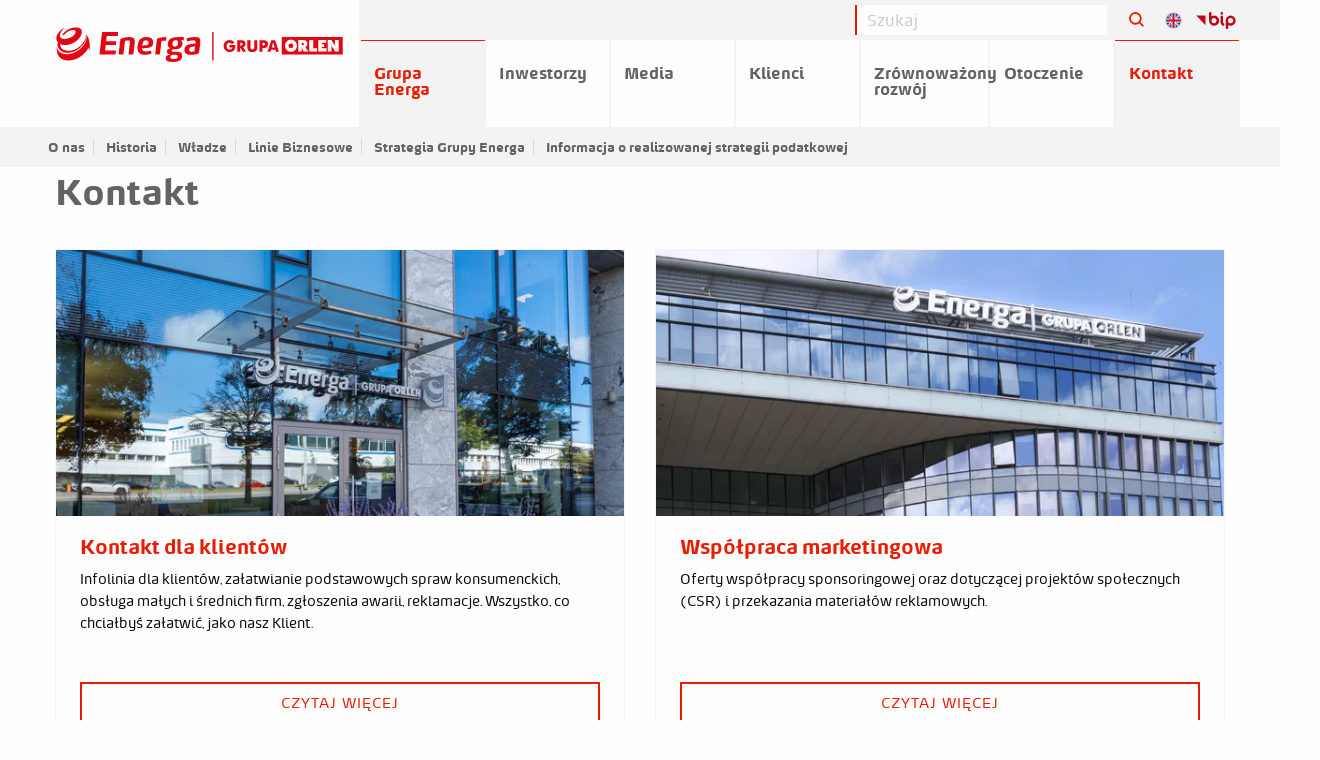

--- FILE ---
content_type: text/html;charset=UTF-8
request_url: https://grupa.energa.pl/kontakt
body_size: 42132
content:
<!doctype html>

<html class="no-js" lang="pl">

<head><script id="ciasteczkomat" src="https://cdn.ciasteczkomat.pl/ccm.js" nonce="L56rP6Xjj0ieO5qeLK1EMwTK" data-config-id="3ed07696-4921-4e04-9fd3-82bb71130af2"></script>
    <!-- m-280 -->
  <meta charset="utf-8" />
  <meta http-equiv="x-dns-prefetch-control" content="on" />
  <meta http-equiv="X-UA-Compatible" content="IE=edge" />
  <link rel="dns-prefetch" href="//d2xhqqdaxyaju6.cloudfront.net" />
  <meta name="viewport" content="width=device-width, initial-scale=1.0" />

  <link rel="stylesheet" integrity="sha256-XUKC/E7eERo6oNuVp2bSPH9dQbDPg4lyn2o5EL4aZ4o=" crossorigin="anonymous" href="/__system/resource/280/91/css/styles.css" />
  <link rel="apple-touch-icon" sizes="57x57" href="https://cdn-netpr.pl/theme/280/91/img/favicon/f57.png">
  <link rel="apple-touch-icon" sizes="76x76" href="https://cdn-netpr.pl/theme/280/91/img/favicon/f76.png">
  <link rel="apple-touch-icon" sizes="120x120" href="https://cdn-netpr.pl/theme/280/91/img/favicon/f120.png">
  <link rel="apple-touch-icon" sizes="152x152" href="https://cdn-netpr.pl/theme/280/91/img/favicon/f152.png">
  <link rel="apple-touch-icon" sizes="180x180" href="https://cdn-netpr.pl/theme/280/91/img/favicon/f180.png">
  <link rel="icon" sizes="192x192" href="https://cdn-netpr.pl/theme/280/91/img/favicon/f192.png">
  <link rel="icon" sizes="128x128" href="https://cdn-netpr.pl/theme/280/91/img/favicon/f128.png">
  <link rel="icon" type="image/png" href="https://cdn-netpr.pl/theme/280/91/img/favicon/f32.png">
  <title>Kontakt Grupa Energa</title>
  <meta name="description" content="Kontakt dla klientów, współpraca marketingowa, kontakt z mediami, dane kontaktowe do spółek Grupy Energa.">
  <!--pwQB3krkX1-->
  <meta name="facebook-domain-verification" content="1jejitmd3hd6qyj715s8wpm1nvx7ex" /><meta property="og:type" content="website" />
  <meta property="og:title" content="Kontakt Grupa Energa">
  <meta property="og:description" content="Kontakt dla klientów, współpraca marketingowa, kontakt z mediami, dane kontaktowe do spółek Grupy Energa.">
  <meta property="og:url" content="https://grupa.energa.pl/kontakt"/>
  <meta property="og:image" content="https://d2xhqqdaxyaju6.cloudfront.net/file/mediakit-s/2112280/3c/s-1200-630.jpg"/>
    
  <meta name="twitter:card" content="summary_large_image">
  <meta name="twitter:title" content="Kontakt Grupa Energa">
  <meta name="twitter:description" content="Kontakt dla klientów, współpraca marketingowa, kontakt z mediami, dane kontaktowe do spółek Grupy Energa.">
  <meta name="twitter:image" content="https://d2xhqqdaxyaju6.cloudfront.net/file/mediakit-s/2112280/3c/s-1200-630.jpg"><style nonce="L56rP6Xjj0ieO5qeLK1EMwTK">.t-280-d-body-b-2 {
  margin-top: 32px;
  padding-top: 32px;padding-bottom: 32px;
  }.t-280-d-subcontainer10-177-section-b-0 {
  color: #ffffff;
  }.t-280-d-subcontainer6-177-section-b-2 {
  margin-bottom: 1px;
  }.t-280-d-subcontainer1-177-section-b-1 {
  padding-top: 16px;padding-bottom: 1px;
  background-color: #ffffff;
  }.t-280-d-subcontainer3-177-column-b-2 {
  margin-top: 5px;
  }</style><script nonce="L56rP6Xjj0ieO5qeLK1EMwTK">window.ciasteczkomat.runIf('statistics',()=>{
  
  
  
  var _gaq = _gaq || [];
  	_gaq.push(['_setAccount', 'UA-36160127-1']);
  	_gaq.push(['_trackPageview']);
  
  	(function() {
  	  var ga = document.createElement('script'); ga.type = 'text/javascript'; ga.async = true;
  	  ga.src = ('https:' == document.location.protocol ? 'https://ssl' : 'http://www') + '.google-analytics.com/ga.js';
  	  var s = document.getElementsByTagName('script')[0]; s.parentNode.insertBefore(ga, s);
  	})();
  /*  */
  var google_conversion_id = 1015871293;
  var google_conversion_label = "Dk3OCNHS4lgQve6z5AM";
  var google_custom_params = window.google_tag_params;
  var google_remarketing_only = true;
  /*  */
  
    var _paq = window._paq = window._paq || [];
    /* tracker methods like "setCustomDimension" should be called before "trackPageView" */
    _paq.push(['trackPageView']);
    _paq.push(['enableLinkTracking']);
    (function() {
      var u="https://stat.energa.pl/";
      _paq.push(['setTrackerUrl', u+'matomo.php']);
      _paq.push(['setSiteId', '5']);
      var d=document, g=d.createElement('script'), s=d.getElementsByTagName('script')[0];
      g.type='text/javascript'; g.async=true; g.src=u+'matomo.js'; s.parentNode.insertBefore(g,s);
    })();
  
  
  
  
  });</script>
  <style>
    @font-face {
      font-family: 'energa';
      src: url(/__system/resource/280/91/fonts/energa.woff) format('woff');
      font-weight: normal;
      font-style: normal;
    }

    @font-face {
      font-family: 'energa';
      src: url(/__system/resource/280/91/fonts/energaitalic.woff) format('woff');
      font-weight: normal;
      font-style: italic;
    }

    @font-face {
      font-family: 'energa';
      src: url(/__system/resource/280/91/fonts/energabold.woff) format('woff');
      font-weight: bold;
      font-style: normal;
    }

    @font-face {
      font-family: 'energa';
      src: url(/__system/resource/280/91/fonts/energabolditalic.woff) format('woff');
      font-weight: bold;
      font-style: italic;
    }

    @font-face {
      font-family: 'Font Awesome 5 Pro';
      font-style: normal;
      font-weight: 300;
      src: url('/__system/resource/280/91/static/fontawesome/fa-light-300.woff2') format('woff2');
    }

    @font-face {
      font-family: 'Font Awesome 5 Brands';
      font-style: normal;
      font-weight: normal;
      src: url('/__system/resource/280/91/static/fontawesome/fa-brands-400.woff2') format('woff2');
    }


    @font-face {
      font-family: 'Font Awesome 5 Pro';
      font-style: normal;
      font-weight: 400;
      src: url('/__system/resource/280/91/static/fontawesome/fa-regular-400.woff2') format('woff2');
    }

    @font-face {
      font-family: 'Font Awesome 5 Pro';
      font-style: normal;
      font-weight: 900;
      src: url('/__system/resource/280/91/static/fontawesome/fa-solid-900.woff2') format('woff2');
    }
  </style>
</head>

<body class="639 ">

  <header class="main-header"><div class="off-canvas main-header-off-canvas mainHeaderOffCanvas-js position-left" id="main-header" data-off-canvas>
  <button class="close-button" aria-label="Close menu" type="button" data-close>
    <span aria-hidden="true"></span>
  </button>

  <ul class="vertical menu">
      <li class="main-nav-link">
          <a href="/">
            Grupa Energa
          </a>
          <ul class="no-bullet">
              <li>
                  <a href="https://grupa.energa.pl/grupa-energa/o-nas">O nas</a>

              </li>
              <li>
                  <a href="https://grupa.energa.pl/grupa-energa/historia">Historia</a>

              </li>
              <li>
                  <a href="https://grupa.energa.pl/grupa-energa/wladze">Władze</a>

              </li>
              <li>
                  <a href="https://grupa.energa.pl/grupa-energa/linie-biznesowe">Linie Biznesowe</a>

              </li>
              <li>
                  <a href="https://grupa.energa.pl/grupa-energa/strategia">Strategia Grupy Energa</a>

              </li>
              <li>
                  <a href="/informacja-o-realizowanej-strategii-podatkowej">Informacja o realizowanej strategii podatkowej</a>

              </li>
          </ul>
      </li>
      <li class="main-nav-link">
          <a href="https://ir.energa.pl">
            Inwestorzy
          </a>
      </li>
      <li class="main-nav-link">
          <a href="https://media.energa.pl">
            Media
          </a>
      </li>
      <li class="main-nav-link">
          <a href="https://www.energa.pl">
            Klienci
          </a>
      </li>
      <li class="main-nav-link">
          <a href="/zr">
            Zrównoważony rozwój
          </a>
          <ul class="no-bullet">
              <li>
                  <a href="/zr/zr">Zrównoważony Rozwój w Grupie Energa</a>

                  <ul class="no-bullet">
                      <li>
                          <a href="/zr/zr/strategia-zr"> - Strategia Zrównoważonego Rozwoju Grupy ORLEN 2025-2035</a>
                      </li>
                      <li>
                          <a href="/zr/zr/zarzadzanie-zr"> - Zarządzanie Zrównoważonym Rozwojem Grupy Energa</a>
                      </li>
                  </ul>
              </li>
              <li>
                  <a href="/zr/srodowisko">Środowisko</a>

                  <ul class="no-bullet">
                      <li>
                          <a href="/zr/srodowisko/bioroznorodnosc"> - Bioróżnorodność</a>
                      </li>
                      <li>
                          <a href="/zr/srodowisko/goz"> - GOZ</a>
                      </li>
                      <li>
                          <a href="/zr/srodowisko/taksonomia"> - Taksonomia UE</a>
                      </li>
                      <li>
                          <a href="/zr/srodowisko/regulacje"> - Regulacje i systemy w zakresie ochrony środowiska</a>
                      </li>
                  </ul>
              </li>
              <li>
                  <a href="/zr/klimat">Klimat</a>

                  <ul class="no-bullet">
                      <li>
                          <a href="/zr/klimat/dekarbonizacja"> - Dekarbonizacja</a>
                      </li>
                      <li>
                          <a href="/zr/klimat/zarzadzanie"> - Zarządzanie kwestiami klimatu</a>
                      </li>
                  </ul>
              </li>
              <li>
                  <a href="/zr/lokalne-spolecznosci">Lokalne społeczności</a>

                  <ul class="no-bullet">
                      <li>
                          <a href="/zr/lokalne-spolecznosci/dialog"> - Dialog społeczny</a>
                      </li>
                      <li>
                          <a href="/zr/lokalne-spolecznosci/koordynator"> - Koordynator ds. Lokalnych Społeczności</a>
                      </li>
                      <li>
                          <a href="/zr/lokalne-spolecznosci/agenda-2030"> - Agenda 2030 (Cele SDGs)</a>
                      </li>
                  </ul>
              </li>
              <li>
                  <a href="/zr/lad-korporacyjny">Ład korporacyjny</a>

                  <ul class="no-bullet">
                      <li>
                          <a href="/zr/lad-korporacyjny/baza-wiedzy"> - Baza Wiedzy</a>
                      </li>
                      <li>
                          <a href="/zr/lad-korporacyjny/kodeks-esg"> - Kodeks ESG</a>
                      </li>
                      <li>
                          <a href="/zr/lad-korporacyjny/ISO26000"> - ISO 26000</a>
                      </li>
                  </ul>
              </li>
              <li>
                  <a href="/zr/regulacje">Regulacje</a>

                  <ul class="no-bullet">
                      <li>
                          <a href="/zr/regulacje/kodeks-etyki-GK-ORLEN"> - Kodeks Etyki GK ORLEN</a>
                      </li>
                      <li>
                          <a href="/zr/regulacje/prawa-czlowieka"> - Prawa człowieka</a>
                      </li>
                      <li>
                          <a href="/zr/regulacje/regulacje-pracownicze"> - Regulacje pracownicze</a>
                      </li>
                      <li>
                          <a href="/zr/regulacje/bezpieczennstwo-i-higiena-pracy"> - Bezpieczeństwo i higiena pracy</a>
                      </li>
                      <li>
                          <a href="/zr/regulacje/zarzadzanie-ryzykiem"> - Zarządzanie ryzykiem</a>
                      </li>
                      <li>
                          <a href="/zr/regulacje/zarzadzanie-zgodnosscia"> - Zarządzanie zgodnością</a>
                      </li>
                      <li>
                          <a href="/zr/regulacje/regulacje-antykorupcyjne"> - Regulacje antykorupcyjne i lobbingowe</a>
                      </li>
                      <li>
                          <a href="/zr/regulacje/dobroczynnosc"> - Dobroczynność</a>
                      </li>
                      <li>
                          <a href="/zr/regulacje/lancuch-dostaw"> - Zrównoważony łańcuch dostaw</a>
                      </li>
                  </ul>
              </li>
              <li>
                  <a href="/zr/ratingi-esg">Ratingi ESG</a>

              </li>
              <li>
                  <a href="/zr/raporty-esg">Raporty ESG</a>

              </li>
          </ul>
      </li>
      <li class="main-nav-link">
          <a href="/otoczenie">
            Otoczenie
          </a>
          <ul class="no-bullet">
              <li>
                  <a href="/otoczenie/sponsoringi">Działania sponsoringowe</a>

                  <ul class="no-bullet">
                      <li>
                          <a href="https://wnioseksponsoringowy.energa.pl/"> - Wniosek sponsoringowy</a>
                      </li>
                  </ul>
              </li>
              <li>
                  <a href="/otoczenie/sponsoringi/programy">Programy społeczne</a>

              </li>
              <li>
                  <a href="https://grupa.energa.pl/otoczenie/projekty">Projekty społeczne</a>

              </li>
              <li>
                  <a href="/otoczenie/fundacja">Fundacja Energa</a>

                  <ul class="no-bullet">
                      <li>
                          <a href="/otoczenie/fundacja/o-fundacji"> - O Fundacji</a>
                      </li>
                      <li>
                          <a href="/otoczenie/fundacja/struktura-fundacji"> - Zarząd i Rada Fundacji</a>
                      </li>
                      <li>
                          <a href="/otoczenie/fundacja/cele"> - Cele</a>
                      </li>
                      <li>
                          <a href="/otoczenie/fundacja/zloz-wniosek"> - Złóż wniosek</a>
                      </li>
                      <li>
                          <a href="/otoczenie/fundacja/sprawozdania"> - Sprawozdania</a>
                      </li>
                      <li>
                          <a href="/otoczenie/fundacja/kontakt"> - Kontakt</a>
                      </li>
                  </ul>
              </li>
              <li>
                  <a href="/otoczenie/konkurs">Konkurs</a>

              </li>
          </ul>
      </li>
      <li class="main-nav-link">
          <a href="https://grupa.energa.pl/kontakt">
            Kontakt
          </a>
      </li>
  </ul>

  <ul class="menu vertical">
    <li>
      <a href="/" class="lang-pl"></a>
      <a href="/en" class="lang-pl"></a>
      język
      <ul class="no-bullet">
        <li><a href="/en"><i class="lang-pl"></i>english</a></li>
        <li><a href="/">polski</a></li>
      </ul>
    </li>
  </ul>
</div>

  <div class="main-header-top show-for-large hide-for-print">
    <div class="row align-right">
      <div class="input-group searchbar">

        <form action="/szukaj" class="form-form" id="search-form">
          <input class="input-field search-field" type="search" required placeholder="Szukaj" name="q" />
          <input type="submit" style="position: absolute; left: -9999px"/>
        </form>

        <div class="input-group-button">
          <button class="button search-button" form="search-form">
            


<svg class="icon icon--normal margin-left-0" aria-hidden=true>
    

    <use xlink:href="/__system/resource/280/91/img/svg-sprite.svg#image-search-icon"></use>
</svg>

          </button>
        </div>

        <div class="language-changer">
            <a href="/en" class="language-changer__item">
              <svg viewBox="0 0 50 50">
                <use xlink:href="/__system/resource/280/91/img/svg-sprite.svg#image-en"></use>

              </svg>
            </a>

          <a href="https://bip.energa.pl/" target="_blank" rel="noopener noreferrer" class="language-changer__item bip">
            <svg viewBox="0 0 48 20">
              <use xlink:href="/__system/resource/280/91/img/svg-sprite.svg#image-bip-short"></use>
            </svg>
          </a>
        </div>
      </div>
    </div>
  </div>

  <div class="row">
    <div class="main-header top-bar show-for-large">
      <div class="top-bar-left">
        <ul class="vertical medium-horizontal menu desktop">

          <li class="big-logo">
            <a href="/">
                <img class="logo" src="/__system/resource/280/91/img/logo-energa-orlen.svg" alt="Grupa Energa">
            </a>
          </li>

            <li class="main-nav-link ">

                <a class="menuLink-js " href="/">Grupa Energa</a>

                <ul class="submenu active">
                    <li >

                        <a class="menuLink-js" href="https://grupa.energa.pl/grupa-energa/o-nas">O nas</a>

                    </li>
                    <li >

                        <a class="menuLink-js" href="https://grupa.energa.pl/grupa-energa/historia">Historia</a>

                    </li>
                    <li >

                        <a class="menuLink-js" href="https://grupa.energa.pl/grupa-energa/wladze">Władze</a>

                    </li>
                    <li >

                        <a class="menuLink-js" href="https://grupa.energa.pl/grupa-energa/linie-biznesowe">Linie Biznesowe</a>

                    </li>
                    <li >

                        <a class="menuLink-js" href="https://grupa.energa.pl/grupa-energa/strategia">Strategia Grupy Energa</a>

                    </li>
                    <li >

                        <a class="menuLink-js" href="/informacja-o-realizowanej-strategii-podatkowej">Informacja o realizowanej strategii podatkowej</a>

                    </li>
                </ul>
            </li>
            <li class="main-nav-link ">

                <a class="menuLink-js " href="https://ir.energa.pl">Inwestorzy</a>

            </li>
            <li class="main-nav-link ">

                <a class="menuLink-js " href="https://media.energa.pl">Media</a>

            </li>
            <li class="main-nav-link ">

                <a class="menuLink-js " href="https://www.energa.pl">Klienci</a>

            </li>
            <li class="main-nav-link ">

                <a class="menuLink-js " href="/zr">Zrównoważony rozwój</a>

                <ul class="submenu ">
                    <li class="main-nav-link has-submenu">

                        <a class="menuLink-js" href="/zr/zr">Zrównoważony Rozwój w Grupie Energa</a>

                            <ul class="no-bullet submenu submenu--vertical">
                                <li>
                                  <a href="/zr/zr/strategia-zr">Strategia Zrównoważonego Rozwoju Grupy ORLEN 2025-2035</a>
                                </li>
                                <li>
                                  <a href="/zr/zr/zarzadzanie-zr">Zarządzanie Zrównoważonym Rozwojem Grupy Energa</a>
                                </li>
                            </ul>
                    </li>
                    <li class="main-nav-link has-submenu">

                        <a class="menuLink-js" href="/zr/srodowisko">Środowisko</a>

                            <ul class="no-bullet submenu submenu--vertical">
                                <li>
                                  <a href="/zr/srodowisko/bioroznorodnosc">Bioróżnorodność</a>
                                </li>
                                <li>
                                  <a href="/zr/srodowisko/goz">GOZ</a>
                                </li>
                                <li>
                                  <a href="/zr/srodowisko/taksonomia">Taksonomia UE</a>
                                </li>
                                <li>
                                  <a href="/zr/srodowisko/regulacje">Regulacje i systemy w zakresie ochrony środowiska</a>
                                </li>
                            </ul>
                    </li>
                    <li class="main-nav-link has-submenu">

                        <a class="menuLink-js" href="/zr/klimat">Klimat</a>

                            <ul class="no-bullet submenu submenu--vertical">
                                <li>
                                  <a href="/zr/klimat/dekarbonizacja">Dekarbonizacja</a>
                                </li>
                                <li>
                                  <a href="/zr/klimat/zarzadzanie">Zarządzanie kwestiami klimatu</a>
                                </li>
                            </ul>
                    </li>
                    <li class="main-nav-link has-submenu">

                        <a class="menuLink-js" href="/zr/lokalne-spolecznosci">Lokalne społeczności</a>

                            <ul class="no-bullet submenu submenu--vertical">
                                <li>
                                  <a href="/zr/lokalne-spolecznosci/dialog">Dialog społeczny</a>
                                </li>
                                <li>
                                  <a href="/zr/lokalne-spolecznosci/koordynator">Koordynator ds. Lokalnych Społeczności</a>
                                </li>
                                <li>
                                  <a href="/zr/lokalne-spolecznosci/agenda-2030">Agenda 2030 (Cele SDGs)</a>
                                </li>
                            </ul>
                    </li>
                    <li class="main-nav-link has-submenu">

                        <a class="menuLink-js" href="/zr/lad-korporacyjny">Ład korporacyjny</a>

                            <ul class="no-bullet submenu submenu--vertical">
                                <li>
                                  <a href="/zr/lad-korporacyjny/baza-wiedzy">Baza Wiedzy</a>
                                </li>
                                <li>
                                  <a href="/zr/lad-korporacyjny/kodeks-esg">Kodeks ESG</a>
                                </li>
                                <li>
                                  <a href="/zr/lad-korporacyjny/ISO26000">ISO 26000</a>
                                </li>
                            </ul>
                    </li>
                    <li class="main-nav-link has-submenu">

                        <a class="menuLink-js" href="/zr/regulacje">Regulacje</a>

                            <ul class="no-bullet submenu submenu--vertical">
                                <li>
                                  <a href="/zr/regulacje/kodeks-etyki-GK-ORLEN">Kodeks Etyki GK ORLEN</a>
                                </li>
                                <li>
                                  <a href="/zr/regulacje/prawa-czlowieka">Prawa człowieka</a>
                                </li>
                                <li>
                                  <a href="/zr/regulacje/regulacje-pracownicze">Regulacje pracownicze</a>
                                </li>
                                <li>
                                  <a href="/zr/regulacje/bezpieczennstwo-i-higiena-pracy">Bezpieczeństwo i higiena pracy</a>
                                </li>
                                <li>
                                  <a href="/zr/regulacje/zarzadzanie-ryzykiem">Zarządzanie ryzykiem</a>
                                </li>
                                <li>
                                  <a href="/zr/regulacje/zarzadzanie-zgodnosscia">Zarządzanie zgodnością</a>
                                </li>
                                <li>
                                  <a href="/zr/regulacje/regulacje-antykorupcyjne">Regulacje antykorupcyjne i lobbingowe</a>
                                </li>
                                <li>
                                  <a href="/zr/regulacje/dobroczynnosc">Dobroczynność</a>
                                </li>
                                <li>
                                  <a href="/zr/regulacje/lancuch-dostaw">Zrównoważony łańcuch dostaw</a>
                                </li>
                            </ul>
                    </li>
                    <li >

                        <a class="menuLink-js" href="/zr/ratingi-esg">Ratingi ESG</a>

                    </li>
                    <li >

                        <a class="menuLink-js" href="/zr/raporty-esg">Raporty ESG</a>

                    </li>
                </ul>
            </li>
            <li class="main-nav-link ">

                <a class="menuLink-js " href="/otoczenie">Otoczenie</a>

                <ul class="submenu ">
                    <li class="main-nav-link has-submenu">

                        <a class="menuLink-js" href="/otoczenie/sponsoringi">Działania sponsoringowe</a>

                            <ul class="no-bullet submenu submenu--vertical">
                                <li>
                                  <a href="https://wnioseksponsoringowy.energa.pl/">Wniosek sponsoringowy</a>
                                </li>
                            </ul>
                    </li>
                    <li >

                        <a class="menuLink-js" href="/otoczenie/sponsoringi/programy">Programy społeczne</a>

                    </li>
                    <li >

                        <a class="menuLink-js" href="https://grupa.energa.pl/otoczenie/projekty">Projekty społeczne</a>

                    </li>
                    <li class="main-nav-link has-submenu">

                        <a class="menuLink-js" href="/otoczenie/fundacja">Fundacja Energa</a>

                            <ul class="no-bullet submenu submenu--vertical">
                                <li>
                                  <a href="/otoczenie/fundacja/o-fundacji">O Fundacji</a>
                                </li>
                                <li>
                                  <a href="/otoczenie/fundacja/struktura-fundacji">Zarząd i Rada Fundacji</a>
                                </li>
                                <li>
                                  <a href="/otoczenie/fundacja/cele">Cele</a>
                                </li>
                                <li>
                                  <a href="/otoczenie/fundacja/zloz-wniosek">Złóż wniosek</a>
                                </li>
                                <li>
                                  <a href="/otoczenie/fundacja/sprawozdania">Sprawozdania</a>
                                </li>
                                <li>
                                  <a href="/otoczenie/fundacja/kontakt">Kontakt</a>
                                </li>
                            </ul>
                    </li>
                    <li >

                        <a class="menuLink-js" href="/otoczenie/konkurs">Konkurs</a>

                    </li>
                </ul>
            </li>
            <li class="main-nav-link ">

                <a class="menuLink-js " href="https://grupa.energa.pl/kontakt">Kontakt</a>

            </li>
        </ul>
      </div>
    </div>
  </div>

  <div class="main-header-mobile hide-for-large">
    <div class="main-header-mobile-left">
      <a href="/">
        <img class="logo" src="/__system/resource/280/91/img/logo-energa-orlen.svg" alt="Grupa Energa">
      </a>
    </div>
    <div class="main-header-mobile-right hide-for-print">
       <div class="search-button-mobile">
        


<svg class="icon icon--normal margin-left-0" aria-hidden=true>
    

    <use xlink:href="/__system/resource/280/91/img/svg-sprite.svg#image-search-icon"></use>
</svg>

      </div>
      <button class="menu-icon hamb hamb-js hide-for-large" type="button" data-toggle="main-header">
        <span></span><span></span><span></span><span></span>
      </button>
    </div>
  </div>

  <div class="search__container hide-for-print">
    <form class="" action="/wyniki-wyszukiwania">
      <input type="search" name="q" placeholder="Szukaj">
      <input type="submit" style="" />
    </form>
  </div>
</header><div class="space"><div class="small"></div>
</div><div class="row"><div class="medium-12 column xlarge-12 large-12 small-12 heading"><h1> Kontakt </h1>
</div>
</div><div class="row"><div class="xlarge-6 medium-6 column large-6 small-12 tile tile__green"><h3></h3>
  <div class="basic-card hover">
      <div class="basic-card-image">
        <a href="/kontakt/klienci"  >
                    <picture>
                        <source srcset="https://cdn-netpr.pl/file/mediakit-ci/2703214/1265345245/608-284." media="(min-width:1024px)">
                        <source srcset="https://cdn-netpr.pl/file/mediakit-ci/2703214/1265345245/464-217." media="(min-width:640px)">
                     <img
      src="https://cdn-netpr.pl/file/mediakit-ci/2703214/1265345245/600-284." 
    
     
    alt="" 
>
    </picture>

        </a>
      </div>

    <div class="basic-card-content content callout secondary ellipsis">
        <a href="/kontakt/klienci" 
        >
            <h5>Kontakt dla klientów</h5>
            <p>Infolinia dla klientów, załatwianie podstawowych spraw konsumenckich, obsługa małych i średnich firm, zgłoszenia awarii, reklamacje. Wszystko, co chciałbyś załatwić, jako nasz Klient.</p>
        </a>
    </div>

      <div class="links callout">
        <a class="button button--light just-more" href="/kontakt/klienci" 
        >
          czytaj więcej
        </a>
      </div>
  </div>

</div><div class="xlarge-6 medium-6 column large-6 small-12 tile tile__green"><h3></h3>
  <div class="basic-card hover">
      <div class="basic-card-image">
        <a href="/kontakt/wspolpraca-marketingowa"  >
                    <picture>
                        <source srcset="https://cdn-netpr.pl/file/mediakit-ci/2644867/704059680/608-284." media="(min-width:1024px)">
                        <source srcset="https://cdn-netpr.pl/file/mediakit-ci/2644867/704059680/464-217." media="(min-width:640px)">
                     <img
      src="https://cdn-netpr.pl/file/mediakit-ci/2644867/704059680/600-284." 
    
     
    alt="" 
>
    </picture>

        </a>
      </div>

    <div class="basic-card-content content callout secondary ellipsis">
        <a href="/kontakt/wspolpraca-marketingowa" 
        >
            <h5>Współpraca marketingowa</h5>
            <p>Oferty współpracy sponsoringowej oraz dotyczącej projektów społecznych (CSR) i przekazania materiałów reklamowych.</p>
        </a>
    </div>

      <div class="links callout">
        <a class="button button--light just-more" href="/kontakt/wspolpraca-marketingowa" 
        >
          czytaj więcej
        </a>
      </div>
  </div>

</div>
</div><div class="space"><div class="middle"></div>
</div><div class="row"><div class="xlarge-6 medium-6 column large-6 small-12 tile tile__green"><h3></h3>
  <div class="basic-card hover">

    <div class="basic-card-content content callout secondary ">
        <a href="/kontakt/rzecznik-klienta" 
        >
            <h4>Rzecznik Klienta Energi Obrotu</h4>
<p>Wspiera klientów w rozwiązywaniu najtrudniejszych spraw. Reprezentuje ich stanowisko w kontaktach z Energą Obrotem</p>
        </a>
    </div>

      <div class="links callout">
        <a class="button button--light just-more" href="/kontakt/rzecznik-klienta" 
        >
          czytaj więcej
        </a>
      </div>
  </div>

</div><div class="medium-12 xlarge-6 column large-6 small-12 tile tile__green"><h3></h3>
  <div class="basic-card hover">

    <div class="basic-card-content content callout secondary ">
        <a href="https://media.energa.pl/kontakt-dla-mediow" 
        >
            <h4>Biuro prasowe</h4>
<p>Zespół obsługi mediów - kontakt z dziennikarzami, obsługa zapytań medialnych, zaproszenia na konferencję.</p>
        </a>
    </div>

      <div class="links callout">
        <a class="button button--light just-more" href="https://media.energa.pl/kontakt-dla-mediow" 
        >
          czytaj więcej
        </a>
      </div>
  </div>

</div><div class="medium-12 column xlarge-12 large-12 small-12 space"><div class=""></div>
</div>
</div><div class="row"><div class="xlarge-6 medium-6 column large-6 small-12 tile tile__green"><h3></h3>
  <div class="basic-card hover">

    <div class="basic-card-content content callout secondary ">
        <a href="/kontakt/Inspektor-Ochrony-Danych" 
        >
            <h4>Inspektor Ochrony Danych</h4>
        </a>
    </div>

      <div class="links callout">
        <a class="button button--light just-more" href="/kontakt/Inspektor-Ochrony-Danych" 
        >
          czytaj więcej
        </a>
      </div>
  </div>

</div><div class="medium-12 xlarge-6 column large-6 small-12 tile tile__green"><h3></h3>
  <div class="basic-card hover">

    <div class="basic-card-content content callout secondary ">
        <a href="/kontakt/spolki" 
        >
            <h4>Kontakt do spółek Grupy</h4>
<p>Dane teleadresowe i kontaktowe do wszystkich spółek wchodzących w skład Grupy Energa</p>
        </a>
    </div>

      <div class="links callout">
        <a class="button button--light just-more" href="/kontakt/spolki" 
        >
          czytaj więcej
        </a>
      </div>
  </div>

</div>
</div><div class="contact-info-box row align-center"><div class="small-12 large-9 column">
  <div class="contact-info-box__container">
    <div class="row align-middle">
      <div class="small-12 large-6 columns contact-info-box__left">
        <div class="contact-info-box__inner-wrapper">
          <h5>Dane identyfikacyjne Energa SA</h5>
        </div>
      </div>
      <div class="small-12 large-6 columns contact-info-box__right">
        <div class="contact-info-box__inner-wrapper">
          <p>al. Grunwaldzka 472, 80-309 Gdańsk<br />tel.: 58 77 88 300, fax: 58 77 88 399<br />e-mail: <a href="mailto:energa.sa&#64;energa.pl" rel="noopener">energa.sa&#64;energa.pl</a>, <a href="http://grupa.energa.pl/" rel="noopener">www.energa.pl</a></p>
<p>Sąd Rejonowy Gdańsk-Północ, VII Wydział Gospodarczy Krajowego Rejestru Sądowego, <a href="http://bip.energa.pl/upload/pliki/ENERGA_63446_krs_27_07_2016_27072016_01.pdf" target="_parent" rel="noopener noreferrer">NR KRS 0000271591</a></p>
<p>NIP 957-095-77-22, Regon 220353024, kapitał zakładowy/wpłacony 4 521 612 884, 88 zł</p>
        </div>
      </div>
    </div>
  </div>
</div>
</div><section class="background-primary t-280-d-body-b-2 no-print"><div class="align-center t-280-d-subcontainer10-177-section-b-0 row"><div class="xlarge-2 medium-3 small-6 column large-2 icon-box">
  <a href="http://media.energa.pl" class="icon-box__container ">
    <img class="icon-box__icon small-icon" src="https://cdn-netpr.pl/file/mediakit-s/1236306/a8/s-300-300." alt="">

    <div class="icon-box__content"> 
      <p class="title ">Media</p>
      <p class="subtitle"></p>
    </div>
  </a>

</div><div class="xlarge-2 medium-3 small-6 column large-2 icon-box">
  <a href="http://ir.energa.pl" class="icon-box__container ">
    <img class="icon-box__icon small-icon" src="https://cdn-netpr.pl/file/mediakit-s/1236300/a/s-300-300." alt="">

    <div class="icon-box__content"> 
      <p class="title ">Inwestorzy</p>
      <p class="subtitle"></p>
    </div>
  </a>

</div><div class="xlarge-2 medium-3 small-6 column large-2 icon-box">
  <a href="https://energa.pl" class="icon-box__container ">
    <img class="icon-box__icon small-icon" src="https://cdn-netpr.pl/file/mediakit-s/1236302/88/s-300-300." alt="">

    <div class="icon-box__content"> 
      <p class="title ">Klienci</p>
      <p class="subtitle"></p>
    </div>
  </a>

</div><div class="xlarge-2 medium-3 small-6 column large-2 icon-box">
  <a href="http://grupa.energa.pl/centrum-informacji" class="icon-box__container ">
    <img class="icon-box__icon small-icon" src="https://cdn-netpr.pl/file/mediakit-s/1241863/4d/s-300-300." alt="">

    <div class="icon-box__content"> 
      <p class="title ">Centrum informacji</p>
      <p class="subtitle"></p>
    </div>
  </a>

</div><div class="xlarge-2 medium-3 small-6 column large-2 icon-box">
  <a href="/kontakt" class="icon-box__container ">
    <img class="icon-box__icon small-icon" src="https://cdn-netpr.pl/file/mediakit-s/1236304/1c/s-300-300." alt="">

    <div class="icon-box__content"> 
      <p class="title ">Kontakt</p>
      <p class="subtitle"></p>
    </div>
  </a>

</div>
</div>
</section><section class="footer"><div class="row no-print"><div class="xlarge-4 medium-6 column large-4 small-12 columns"><div class="link-list">  <ul>
      <li>
        <h6>Grupa Energa</h6>
          <ul>
                <li><a href="https://grupa.energa.pl/grupa-energa/strategia">Strategia</a></li>
                <li><a href="https://grupa.energa.pl/grupa-energa/linie-biznesowe">Linie biznesowe</a></li>
                <li><a href="https://grupa.energa.pl/grupa-energa/o-nas">Kim jesteśmy</a></li>
                <li><a href="https://www.energa.pl/informacje/struktura-paliw/struktura-paliw-2024">Struktura paliw 2024</a></li>
          </ul>
      </li>
  </ul>
</div>
</div><div class="xlarge-4 medium-6 column large-4 small-12 columns"><div class="link-list">  <ul>
      <li>
        <h6>Obsługa klienta</h6>
          <ul>
                <li><a href="https://www.energa.pl/dom/placowki.html">Salony sprzedaży</a></li>
                <li><a href="https://www.energa-operator.pl/uslugi/awarie_i_wylaczenia.xml">Przerwy w dostawie energii elektrycznej</a></li>
                <li><a href="https://www.energa.pl/energa24/logowanie">Energa24</a></li>
          </ul>
      </li>
  </ul>
</div><div class="link-list">  <ul>
      <li>
        <h6>Kariera</h6>
          <ul>
                <li><a href="https://grupa.energa.pl/kariera/oferty-pracy">Oferty pracy / praktyki / staże</a></li>
                <li><a href="https://grupa.energa.pl/kariera/etapy-rekrutacji">Etapy rekrutacji</a></li>
          </ul>
      </li>
  </ul>
</div>
</div><div class="xlarge-4 medium-6 column large-4 small-12 columns"><div class="link-list">  <ul>
      <li>
        <h6>Kontakt</h6>
          <ul>
                <li><a href="https://grupa.energa.pl/kontakt/klienci">Kontakt dla klientów</a></li>
                <li><a href="https://grupa.energa.pl/kontakt/wspolpraca-marketingowa">Współpraca marketingowa</a></li>
                <li><a href="https://energa-operator.pl/kontakt/zglaszanie-awarii">Zgłaszanie awarii</a></li>
          </ul>
      </li>
  </ul>
</div><div class="heading"><h6> Znajdź nas na </h6>
</div><div class="t-280-d-subcontainer3-177-column-b-2 social-icon">  <a href="https://pl-pl.facebook.com/EnergaSA/">
    <i class="fab fa-facebook-f "></i>
  </a>
  <a href="https://twitter.com/energasa">
    <i class="fab fa-twitter "></i>
  </a>
  <a href="https://www.youtube.com/user/grupaenerga">
    <i class="fab fa-youtube "></i>
  </a>
  <a href="https://www.linkedin.com/company/grupa-energa">
    <i class="fab fa-linkedin "></i>
  </a>
</div>
</div>
</div><section class="t-280-d-subcontainer1-177-section-b-1"><div class="row"><div class="medium-12 column xlarge-12 large-12 small-12 heading"><h6> ENERGA SA </h6>
</div><div class="xlarge-4 medium-6 column large-4 small-12 rich-text article">  <p>al. Grunwaldzka 472, <br />80-309 Gdańsk, <br />tel.: 58 77 88 300, <br />fax: 58 77 88 399</p>
</div><div class="xlarge-6 medium-6 column large-6 small-12 rich-text article">  <p>Sąd Rejonowy Gdańsk-Północ, VII Wydział Gospodarczy Krajowego Rejestru Sądowego, NR KRS 0000271591 NIP 957-095-77-22, Regon 220353024, kapitał zakładowy/wpłacony 4 521 612 884, 88 zł</p>
</div>
</div><div><hr>
</div><div class="t-280-d-subcontainer6-177-section-b-2 row"><div class="xlarge-4 medium-3 column small-2 large-4 rich-text article">  <p><a title="BIP" href="https://bip.energa.pl/" target="_blank" rel="noopener noreferrer">BIP</a></p>
</div><div class="xlarge-4 medium-5 small-6 column large-4 rich-text article">  <p style="text-align:center"><a title="Informacje prawne związane z RODO" href="/rodo" rel="noopener">RODO</a> | © 2024 Copyright by Energa</p>
</div><div class="xlarge-4 medium-4 column small-4 large-4 rich-text article">  <p style="text-align:right">powered by <a title="netpr" href="https://netpr.pl/" target="_blank" rel="noopener noreferrer">netPR.pl</a></p>
</div>
</div>
</section>
</section><div class="search-widget"><form class="main-header-search-exandable hide-for-large" action="szukaj?">
  <input type="search" name="q" placeholder="szukaj">
</form>
</div>  <script integrity="sha256-CtntJaJJwKkLtZ7a/148N3wMALWq+9vctU5mqtIMudQ=" crossorigin="anonymous" nonce="L56rP6Xjj0ieO5qeLK1EMwTK" src="/__system/resource/280/91/js/scripts.js" defer></script>
</body>

</html>

--- FILE ---
content_type: text/css;charset=UTF-8
request_url: https://grupa.energa.pl/__system/resource/280/91/css/styles.css
body_size: 204458
content:
@charset "UTF-8";@font-face{font-family:swiper-icons;src:url("data:application/font-woff;charset=utf-8;base64, [base64]//wADZ2x5ZgAAAywAAADMAAAD2MHtryVoZWFkAAABbAAAADAAAAA2E2+eoWhoZWEAAAGcAAAAHwAAACQC9gDzaG10eAAAAigAAAAZAAAArgJkABFsb2NhAAAC0AAAAFoAAABaFQAUGG1heHAAAAG8AAAAHwAAACAAcABAbmFtZQAAA/gAAAE5AAACXvFdBwlwb3N0AAAFNAAAAGIAAACE5s74hXjaY2BkYGAAYpf5Hu/j+W2+MnAzMYDAzaX6QjD6/4//Bxj5GA8AuRwMYGkAPywL13jaY2BkYGA88P8Agx4j+/8fQDYfA1AEBWgDAIB2BOoAeNpjYGRgYNBh4GdgYgABEMnIABJzYNADCQAACWgAsQB42mNgYfzCOIGBlYGB0YcxjYGBwR1Kf2WQZGhhYGBiYGVmgAFGBiQQkOaawtDAoMBQxXjg/wEGPcYDDA4wNUA2CCgwsAAAO4EL6gAAeNpj2M0gyAACqxgGNWBkZ2D4/wMA+xkDdgAAAHjaY2BgYGaAYBkGRgYQiAHyGMF8FgYHIM3DwMHABGQrMOgyWDLEM1T9/w8UBfEMgLzE////P/5//f/V/xv+r4eaAAeMbAxwIUYmIMHEgKYAYjUcsDAwsLKxc3BycfPw8jEQA/[base64]/uznmfPFBNODM2K7MTQ45YEAZqGP81AmGGcF3iPqOop0r1SPTaTbVkfUe4HXj97wYE+yNwWYxwWu4v1ugWHgo3S1XdZEVqWM7ET0cfnLGxWfkgR42o2PvWrDMBSFj/IHLaF0zKjRgdiVMwScNRAoWUoH78Y2icB/yIY09An6AH2Bdu/UB+yxopYshQiEvnvu0dURgDt8QeC8PDw7Fpji3fEA4z/PEJ6YOB5hKh4dj3EvXhxPqH/SKUY3rJ7srZ4FZnh1PMAtPhwP6fl2PMJMPDgeQ4rY8YT6Gzao0eAEA409DuggmTnFnOcSCiEiLMgxCiTI6Cq5DZUd3Qmp10vO0LaLTd2cjN4fOumlc7lUYbSQcZFkutRG7g6JKZKy0RmdLY680CDnEJ+UMkpFFe1RN7nxdVpXrC4aTtnaurOnYercZg2YVmLN/d/gczfEimrE/fs/bOuq29Zmn8tloORaXgZgGa78yO9/cnXm2BpaGvq25Dv9S4E9+5SIc9PqupJKhYFSSl47+Qcr1mYNAAAAeNptw0cKwkAAAMDZJA8Q7OUJvkLsPfZ6zFVERPy8qHh2YER+3i/BP83vIBLLySsoKimrqKqpa2hp6+jq6RsYGhmbmJqZSy0sraxtbO3sHRydnEMU4uR6yx7JJXveP7WrDycAAAAAAAH//wACeNpjYGRgYOABYhkgZgJCZgZNBkYGLQZtIJsFLMYAAAw3ALgAeNolizEKgDAQBCchRbC2sFER0YD6qVQiBCv/H9ezGI6Z5XBAw8CBK/m5iQQVauVbXLnOrMZv2oLdKFa8Pjuru2hJzGabmOSLzNMzvutpB3N42mNgZGBg4GKQYzBhYMxJLMlj4GBgAYow/P/PAJJhLM6sSoWKfWCAAwDAjgbRAAB42mNgYGBkAIIbCZo5IPrmUn0hGA0AO8EFTQAA") format("woff");font-weight:400;font-style:normal}:root{--swiper-theme-color:#007aff}:host{position:relative;display:block;margin-left:auto;margin-right:auto;z-index:1}.swiper{margin-left:auto;margin-right:auto;position:relative;overflow:hidden;list-style:none;padding:0;z-index:1;display:block}.swiper-vertical>.swiper-wrapper{-webkit-box-orient:vertical;-webkit-box-direction:normal;-ms-flex-direction:column;flex-direction:column}.swiper-wrapper{position:relative;width:100%;height:100%;z-index:1;display:-webkit-box;display:-ms-flexbox;display:flex;-webkit-transition-property:-webkit-transform;transition-property:-webkit-transform;transition-property:transform;transition-property:transform,-webkit-transform;-webkit-transition-timing-function:var(--swiper-wrapper-transition-timing-function,initial);transition-timing-function:var(--swiper-wrapper-transition-timing-function,initial);-webkit-box-sizing:content-box;box-sizing:content-box}.swiper-android .swiper-slide,.swiper-ios .swiper-slide,.swiper-wrapper{-webkit-transform:translate3d(0,0,0);transform:translate3d(0,0,0)}.swiper-horizontal{-ms-touch-action:pan-y;touch-action:pan-y}.swiper-vertical{-ms-touch-action:pan-x;touch-action:pan-x}.swiper-slide{-ms-flex-negative:0;flex-shrink:0;width:100%;height:100%;position:relative;-webkit-transition-property:-webkit-transform;transition-property:-webkit-transform;transition-property:transform;transition-property:transform,-webkit-transform;display:block}.swiper-slide-invisible-blank{visibility:hidden}.swiper-autoheight,.swiper-autoheight .swiper-slide{height:auto}.swiper-autoheight .swiper-wrapper{-webkit-box-align:start;-ms-flex-align:start;align-items:flex-start;-webkit-transition-property:height,-webkit-transform;transition-property:height,-webkit-transform;transition-property:transform,height;transition-property:transform,height,-webkit-transform}.swiper-backface-hidden .swiper-slide{-webkit-transform:translateZ(0);transform:translateZ(0);-webkit-backface-visibility:hidden;backface-visibility:hidden}.swiper-3d.swiper-css-mode .swiper-wrapper{-webkit-perspective:1200px;perspective:1200px}.swiper-3d .swiper-wrapper{-webkit-transform-style:preserve-3d;transform-style:preserve-3d}.swiper-3d{-webkit-perspective:1200px;perspective:1200px}.swiper-3d .swiper-cube-shadow,.swiper-3d .swiper-slide{-webkit-transform-style:preserve-3d;transform-style:preserve-3d}.swiper-css-mode>.swiper-wrapper{overflow:auto;scrollbar-width:none;-ms-overflow-style:none}.swiper-css-mode>.swiper-wrapper::-webkit-scrollbar{display:none}.swiper-css-mode>.swiper-wrapper>.swiper-slide{scroll-snap-align:start start}.swiper-css-mode.swiper-horizontal>.swiper-wrapper{-ms-scroll-snap-type:x mandatory;scroll-snap-type:x mandatory}.swiper-css-mode.swiper-vertical>.swiper-wrapper{-ms-scroll-snap-type:y mandatory;scroll-snap-type:y mandatory}.swiper-css-mode.swiper-free-mode>.swiper-wrapper{-ms-scroll-snap-type:none;scroll-snap-type:none}.swiper-css-mode.swiper-free-mode>.swiper-wrapper>.swiper-slide{scroll-snap-align:none}.swiper-css-mode.swiper-centered>.swiper-wrapper::before{content:"";-ms-flex-negative:0;flex-shrink:0;-webkit-box-ordinal-group:10000;-ms-flex-order:9999;order:9999}.swiper-css-mode.swiper-centered>.swiper-wrapper>.swiper-slide{scroll-snap-align:center center;scroll-snap-stop:always}.swiper-css-mode.swiper-centered.swiper-horizontal>.swiper-wrapper>.swiper-slide:first-child{-webkit-margin-start:var(--swiper-centered-offset-before);margin-inline-start:var(--swiper-centered-offset-before)}.swiper-css-mode.swiper-centered.swiper-horizontal>.swiper-wrapper::before{height:100%;min-height:1px;width:var(--swiper-centered-offset-after)}.swiper-css-mode.swiper-centered.swiper-vertical>.swiper-wrapper>.swiper-slide:first-child{-webkit-margin-before:var(--swiper-centered-offset-before);margin-block-start:var(--swiper-centered-offset-before)}.swiper-css-mode.swiper-centered.swiper-vertical>.swiper-wrapper::before{width:100%;min-width:1px;height:var(--swiper-centered-offset-after)}.swiper-3d .swiper-slide-shadow,.swiper-3d .swiper-slide-shadow-bottom,.swiper-3d .swiper-slide-shadow-left,.swiper-3d .swiper-slide-shadow-right,.swiper-3d .swiper-slide-shadow-top{position:absolute;left:0;top:0;width:100%;height:100%;pointer-events:none;z-index:10}.swiper-3d .swiper-slide-shadow{background:rgba(0,0,0,.15)}.swiper-3d .swiper-slide-shadow-left{background-image:-webkit-gradient(linear,right top,left top,from(rgba(0,0,0,.5)),to(rgba(0,0,0,0)));background-image:linear-gradient(to left,rgba(0,0,0,.5),rgba(0,0,0,0))}.swiper-3d .swiper-slide-shadow-right{background-image:-webkit-gradient(linear,left top,right top,from(rgba(0,0,0,.5)),to(rgba(0,0,0,0)));background-image:linear-gradient(to right,rgba(0,0,0,.5),rgba(0,0,0,0))}.swiper-3d .swiper-slide-shadow-top{background-image:-webkit-gradient(linear,left bottom,left top,from(rgba(0,0,0,.5)),to(rgba(0,0,0,0)));background-image:linear-gradient(to top,rgba(0,0,0,.5),rgba(0,0,0,0))}.swiper-3d .swiper-slide-shadow-bottom{background-image:-webkit-gradient(linear,left top,left bottom,from(rgba(0,0,0,.5)),to(rgba(0,0,0,0)));background-image:linear-gradient(to bottom,rgba(0,0,0,.5),rgba(0,0,0,0))}.swiper-lazy-preloader{width:42px;height:42px;position:absolute;left:50%;top:50%;margin-left:-21px;margin-top:-21px;z-index:10;-webkit-transform-origin:50%;transform-origin:50%;-webkit-box-sizing:border-box;box-sizing:border-box;border:4px solid var(--swiper-preloader-color,var(--swiper-theme-color));border-radius:50%;border-top-color:transparent}.swiper-watch-progress .swiper-slide-visible .swiper-lazy-preloader,.swiper:not(.swiper-watch-progress) .swiper-lazy-preloader{-webkit-animation:swiper-preloader-spin 1s infinite linear;animation:swiper-preloader-spin 1s infinite linear}.swiper-lazy-preloader-white{--swiper-preloader-color:#fff}.swiper-lazy-preloader-black{--swiper-preloader-color:#000}@-webkit-keyframes swiper-preloader-spin{0%{-webkit-transform:rotate(0);transform:rotate(0)}100%{-webkit-transform:rotate(360deg);transform:rotate(360deg)}}@keyframes swiper-preloader-spin{0%{-webkit-transform:rotate(0);transform:rotate(0)}100%{-webkit-transform:rotate(360deg);transform:rotate(360deg)}}:root{--swiper-navigation-size:44px}.swiper-button-next,.swiper-button-prev{position:absolute;top:var(--swiper-navigation-top-offset,50%);width:calc(var(--swiper-navigation-size)/ 44 * 27);height:var(--swiper-navigation-size);margin-top:calc(0px - var(--swiper-navigation-size)/ 2);z-index:10;cursor:pointer;display:-webkit-box;display:-ms-flexbox;display:flex;-webkit-box-align:center;-ms-flex-align:center;align-items:center;-webkit-box-pack:center;-ms-flex-pack:center;justify-content:center;color:var(--swiper-navigation-color,var(--swiper-theme-color))}.swiper-button-next.swiper-button-disabled,.swiper-button-prev.swiper-button-disabled{opacity:.35;cursor:auto;pointer-events:none}.swiper-button-next.swiper-button-hidden,.swiper-button-prev.swiper-button-hidden{opacity:0;cursor:auto;pointer-events:none}.swiper-navigation-disabled .swiper-button-next,.swiper-navigation-disabled .swiper-button-prev{display:none!important}.swiper-button-next svg,.swiper-button-prev svg{width:100%;height:100%;-o-object-fit:contain;object-fit:contain;-webkit-transform-origin:center;transform-origin:center}.swiper-rtl .swiper-button-next svg,.swiper-rtl .swiper-button-prev svg{-webkit-transform:rotate(180deg);transform:rotate(180deg)}.swiper-button-prev,.swiper-rtl .swiper-button-next{left:var(--swiper-navigation-sides-offset,10px);right:auto}.swiper-button-next,.swiper-rtl .swiper-button-prev{right:var(--swiper-navigation-sides-offset,10px);left:auto}.swiper-button-lock{display:none}.swiper-button-next:after,.swiper-button-prev:after{font-family:swiper-icons;font-size:var(--swiper-navigation-size);text-transform:none!important;letter-spacing:0;font-variant:initial;line-height:1}.swiper-button-prev:after,.swiper-rtl .swiper-button-next:after{content:"prev"}.swiper-button-next,.swiper-rtl .swiper-button-prev{right:var(--swiper-navigation-sides-offset,10px);left:auto}.swiper-button-next:after,.swiper-rtl .swiper-button-prev:after{content:"next"}.swiper-pagination{position:absolute;text-align:center;-webkit-transition:.3s opacity;transition:.3s opacity;-webkit-transform:translate3d(0,0,0);transform:translate3d(0,0,0);z-index:10}.swiper-pagination.swiper-pagination-hidden{opacity:0}.swiper-pagination-disabled>.swiper-pagination,.swiper-pagination.swiper-pagination-disabled{display:none!important}.swiper-horizontal>.swiper-pagination-bullets,.swiper-pagination-bullets.swiper-pagination-horizontal,.swiper-pagination-custom,.swiper-pagination-fraction{bottom:var(--swiper-pagination-bottom,8px);top:var(--swiper-pagination-top,auto);left:0;width:100%}.swiper-pagination-bullets-dynamic{overflow:hidden;font-size:0}.swiper-pagination-bullets-dynamic .swiper-pagination-bullet{-webkit-transform:scale(.33);transform:scale(.33);position:relative}.swiper-pagination-bullets-dynamic .swiper-pagination-bullet-active{-webkit-transform:scale(1);transform:scale(1)}.swiper-pagination-bullets-dynamic .swiper-pagination-bullet-active-main{-webkit-transform:scale(1);transform:scale(1)}.swiper-pagination-bullets-dynamic .swiper-pagination-bullet-active-prev{-webkit-transform:scale(.66);transform:scale(.66)}.swiper-pagination-bullets-dynamic .swiper-pagination-bullet-active-prev-prev{-webkit-transform:scale(.33);transform:scale(.33)}.swiper-pagination-bullets-dynamic .swiper-pagination-bullet-active-next{-webkit-transform:scale(.66);transform:scale(.66)}.swiper-pagination-bullets-dynamic .swiper-pagination-bullet-active-next-next{-webkit-transform:scale(.33);transform:scale(.33)}.swiper-pagination-bullet{width:var(--swiper-pagination-bullet-width,var(--swiper-pagination-bullet-size,8px));height:var(--swiper-pagination-bullet-height,var(--swiper-pagination-bullet-size,8px));display:inline-block;border-radius:var(--swiper-pagination-bullet-border-radius,50%);background:var(--swiper-pagination-bullet-inactive-color,#000);opacity:var(--swiper-pagination-bullet-inactive-opacity,.2)}button.swiper-pagination-bullet{border:none;margin:0;padding:0;-webkit-box-shadow:none;box-shadow:none;-webkit-appearance:none;-moz-appearance:none;appearance:none}.swiper-pagination-clickable .swiper-pagination-bullet{cursor:pointer}.swiper-pagination-bullet:only-child{display:none!important}.swiper-pagination-bullet-active{opacity:var(--swiper-pagination-bullet-opacity,1);background:var(--swiper-pagination-color,var(--swiper-theme-color))}.swiper-pagination-vertical.swiper-pagination-bullets,.swiper-vertical>.swiper-pagination-bullets{right:var(--swiper-pagination-right,8px);left:var(--swiper-pagination-left,auto);top:50%;-webkit-transform:translate3d(0,-50%,0);transform:translate3d(0,-50%,0)}.swiper-pagination-vertical.swiper-pagination-bullets .swiper-pagination-bullet,.swiper-vertical>.swiper-pagination-bullets .swiper-pagination-bullet{margin:var(--swiper-pagination-bullet-vertical-gap,6px) 0;display:block}.swiper-pagination-vertical.swiper-pagination-bullets.swiper-pagination-bullets-dynamic,.swiper-vertical>.swiper-pagination-bullets.swiper-pagination-bullets-dynamic{top:50%;-webkit-transform:translateY(-50%);transform:translateY(-50%);width:8px}.swiper-pagination-vertical.swiper-pagination-bullets.swiper-pagination-bullets-dynamic .swiper-pagination-bullet,.swiper-vertical>.swiper-pagination-bullets.swiper-pagination-bullets-dynamic .swiper-pagination-bullet{display:inline-block;-webkit-transition:.2s top,.2s -webkit-transform;transition:.2s top,.2s -webkit-transform;transition:.2s transform,.2s top;transition:.2s transform,.2s top,.2s -webkit-transform}.swiper-horizontal>.swiper-pagination-bullets .swiper-pagination-bullet,.swiper-pagination-horizontal.swiper-pagination-bullets .swiper-pagination-bullet{margin:0 var(--swiper-pagination-bullet-horizontal-gap,4px)}.swiper-horizontal>.swiper-pagination-bullets.swiper-pagination-bullets-dynamic,.swiper-pagination-horizontal.swiper-pagination-bullets.swiper-pagination-bullets-dynamic{left:50%;-webkit-transform:translateX(-50%);transform:translateX(-50%);white-space:nowrap}.swiper-horizontal>.swiper-pagination-bullets.swiper-pagination-bullets-dynamic .swiper-pagination-bullet,.swiper-pagination-horizontal.swiper-pagination-bullets.swiper-pagination-bullets-dynamic .swiper-pagination-bullet{-webkit-transition:.2s left,.2s -webkit-transform;transition:.2s left,.2s -webkit-transform;transition:.2s transform,.2s left;transition:.2s transform,.2s left,.2s -webkit-transform}.swiper-horizontal.swiper-rtl>.swiper-pagination-bullets-dynamic .swiper-pagination-bullet{-webkit-transition:.2s right,.2s -webkit-transform;transition:.2s right,.2s -webkit-transform;transition:.2s transform,.2s right;transition:.2s transform,.2s right,.2s -webkit-transform}.swiper-pagination-fraction{color:var(--swiper-pagination-fraction-color,inherit)}.swiper-pagination-progressbar{background:var(--swiper-pagination-progressbar-bg-color,rgba(0,0,0,.25));position:absolute}.swiper-pagination-progressbar .swiper-pagination-progressbar-fill{background:var(--swiper-pagination-color,var(--swiper-theme-color));position:absolute;left:0;top:0;width:100%;height:100%;-webkit-transform:scale(0);transform:scale(0);-webkit-transform-origin:left top;transform-origin:left top}.swiper-rtl .swiper-pagination-progressbar .swiper-pagination-progressbar-fill{-webkit-transform-origin:right top;transform-origin:right top}.swiper-horizontal>.swiper-pagination-progressbar,.swiper-pagination-progressbar.swiper-pagination-horizontal,.swiper-pagination-progressbar.swiper-pagination-vertical.swiper-pagination-progressbar-opposite,.swiper-vertical>.swiper-pagination-progressbar.swiper-pagination-progressbar-opposite{width:100%;height:var(--swiper-pagination-progressbar-size,4px);left:0;top:0}.swiper-horizontal>.swiper-pagination-progressbar.swiper-pagination-progressbar-opposite,.swiper-pagination-progressbar.swiper-pagination-horizontal.swiper-pagination-progressbar-opposite,.swiper-pagination-progressbar.swiper-pagination-vertical,.swiper-vertical>.swiper-pagination-progressbar{width:var(--swiper-pagination-progressbar-size,4px);height:100%;left:0;top:0}.swiper-pagination-lock{display:none}.swiper-fade.swiper-free-mode .swiper-slide{-webkit-transition-timing-function:ease-out;transition-timing-function:ease-out}.swiper-fade .swiper-slide{pointer-events:none;-webkit-transition-property:opacity;transition-property:opacity}.swiper-fade .swiper-slide .swiper-slide{pointer-events:none}.swiper-fade .swiper-slide-active,.swiper-fade .swiper-slide-active .swiper-slide-active{pointer-events:auto}/*! normalize.css v8.0.0 | MIT License | github.com/necolas/normalize.css */html{line-height:1.15;-webkit-text-size-adjust:100%}body{margin:0}h1{font-size:2em;margin:.67em 0}hr{-webkit-box-sizing:content-box;box-sizing:content-box;height:0;overflow:visible}pre{font-family:monospace,monospace;font-size:1em}a{background-color:transparent}abbr[title]{border-bottom:none;text-decoration:underline;-webkit-text-decoration:underline dotted;text-decoration:underline dotted}b,strong{font-weight:bolder}code,kbd,samp{font-family:monospace,monospace;font-size:1em}small{font-size:80%}sub,sup{font-size:75%;line-height:0;position:relative;vertical-align:baseline}sub{bottom:-.25em}sup{top:-.5em}img{border-style:none}button,input,optgroup,select,textarea{font-family:inherit;font-size:100%;line-height:1.15;margin:0}button,input{overflow:visible}button,select{text-transform:none}[type=button],[type=reset],[type=submit],button{-webkit-appearance:button}[type=button]::-moz-focus-inner,[type=reset]::-moz-focus-inner,[type=submit]::-moz-focus-inner,button::-moz-focus-inner{border-style:none;padding:0}[type=button]:-moz-focusring,[type=reset]:-moz-focusring,[type=submit]:-moz-focusring,button:-moz-focusring{outline:1px dotted ButtonText}fieldset{padding:.35em .75em .625em}legend{-webkit-box-sizing:border-box;box-sizing:border-box;color:inherit;display:table;max-width:100%;padding:0;white-space:normal}progress{vertical-align:baseline}textarea{overflow:auto}[type=checkbox],[type=radio]{-webkit-box-sizing:border-box;box-sizing:border-box;padding:0}[type=number]::-webkit-inner-spin-button,[type=number]::-webkit-outer-spin-button{height:auto}[type=search]{-webkit-appearance:textfield;outline-offset:-2px}[type=search]::-webkit-search-decoration{-webkit-appearance:none}::-webkit-file-upload-button{-webkit-appearance:button;font:inherit}details{display:block}summary{display:list-item}template{display:none}[hidden]{display:none}.foundation-mq{font-family:"small=0em&medium=40em&large=64em&xlarge=75em&xxlarge=90em"}html{-webkit-box-sizing:border-box;box-sizing:border-box;font-size:100%}*,::after,::before{-webkit-box-sizing:inherit;box-sizing:inherit}body{margin:0;padding:0;background:#fefefe;font-family:energa,Helvetica,Roboto,Arial,sans-serif;font-weight:400;line-height:1.5;color:#0a0a0a;-webkit-font-smoothing:antialiased;-moz-osx-font-smoothing:grayscale}img{display:inline-block;vertical-align:middle;max-width:100%;height:auto;-ms-interpolation-mode:bicubic}textarea{height:auto;min-height:50px;border-radius:0}select{-webkit-box-sizing:border-box;box-sizing:border-box;width:100%;border-radius:0}.map_canvas embed,.map_canvas img,.map_canvas object,.mqa-display embed,.mqa-display img,.mqa-display object{max-width:none!important}button{padding:0;-webkit-appearance:none;-moz-appearance:none;appearance:none;border:0;border-radius:0;background:0 0;line-height:1;cursor:auto}[data-whatinput=mouse] button{outline:0}pre{overflow:auto}button,input,optgroup,select,textarea{font-family:inherit}.is-visible{display:block!important}.is-hidden{display:none!important}.row{max-width:75rem;margin-right:auto;margin-left:auto;display:-webkit-box;display:-ms-flexbox;display:flex;-webkit-box-orient:horizontal;-webkit-box-direction:normal;-ms-flex-flow:row wrap;flex-flow:row wrap}.row .row{margin-right:-.625rem;margin-left:-.625rem}@media print,screen and (min-width:40em){.row .row{margin-right:-.9375rem;margin-left:-.9375rem}}@media print,screen and (min-width:64em){.row .row{margin-right:-.9375rem;margin-left:-.9375rem}}.row .row.collapse{margin-right:0;margin-left:0}.row.expanded{max-width:none}.row.expanded .row{margin-right:auto;margin-left:auto}.row:not(.expanded) .row{max-width:none}.row.collapse>.column,.row.collapse>.columns{padding-right:0;padding-left:0}.row.collapse>.column>.row,.row.collapse>.columns>.row,.row.is-collapse-child{margin-right:0;margin-left:0}.column,.columns{-webkit-box-flex:1;-ms-flex:1 1 0px;flex:1 1 0px;padding-right:.625rem;padding-left:.625rem;min-width:0}@media print,screen and (min-width:40em){.column,.columns{padding-right:.9375rem;padding-left:.9375rem}}.column.row.row,.row.row.columns{float:none;display:block}.row .column.row.row,.row .row.row.columns{margin-right:0;margin-left:0;padding-right:0;padding-left:0}.small-1{-webkit-box-flex:0;-ms-flex:0 0 8.3333333333%;flex:0 0 8.3333333333%;max-width:8.3333333333%}.small-offset-0{margin-left:0}.small-2{-webkit-box-flex:0;-ms-flex:0 0 16.6666666667%;flex:0 0 16.6666666667%;max-width:16.6666666667%}.small-offset-1{margin-left:8.3333333333%}.small-3{-webkit-box-flex:0;-ms-flex:0 0 25%;flex:0 0 25%;max-width:25%}.small-offset-2{margin-left:16.6666666667%}.small-4{-webkit-box-flex:0;-ms-flex:0 0 33.3333333333%;flex:0 0 33.3333333333%;max-width:33.3333333333%}.small-offset-3{margin-left:25%}.small-5{-webkit-box-flex:0;-ms-flex:0 0 41.6666666667%;flex:0 0 41.6666666667%;max-width:41.6666666667%}.small-offset-4{margin-left:33.3333333333%}.small-6{-webkit-box-flex:0;-ms-flex:0 0 50%;flex:0 0 50%;max-width:50%}.small-offset-5{margin-left:41.6666666667%}.small-7{-webkit-box-flex:0;-ms-flex:0 0 58.3333333333%;flex:0 0 58.3333333333%;max-width:58.3333333333%}.small-offset-6{margin-left:50%}.small-8{-webkit-box-flex:0;-ms-flex:0 0 66.6666666667%;flex:0 0 66.6666666667%;max-width:66.6666666667%}.small-offset-7{margin-left:58.3333333333%}.small-9{-webkit-box-flex:0;-ms-flex:0 0 75%;flex:0 0 75%;max-width:75%}.small-offset-8{margin-left:66.6666666667%}.small-10{-webkit-box-flex:0;-ms-flex:0 0 83.3333333333%;flex:0 0 83.3333333333%;max-width:83.3333333333%}.small-offset-9{margin-left:75%}.small-11{-webkit-box-flex:0;-ms-flex:0 0 91.6666666667%;flex:0 0 91.6666666667%;max-width:91.6666666667%}.small-offset-10{margin-left:83.3333333333%}.small-12{-webkit-box-flex:0;-ms-flex:0 0 100%;flex:0 0 100%;max-width:100%}.small-offset-11{margin-left:91.6666666667%}.small-up-1{-ms-flex-wrap:wrap;flex-wrap:wrap}.small-up-1>.column,.small-up-1>.columns{-webkit-box-flex:0;-ms-flex:0 0 100%;flex:0 0 100%;max-width:100%}.small-up-2{-ms-flex-wrap:wrap;flex-wrap:wrap}.small-up-2>.column,.small-up-2>.columns{-webkit-box-flex:0;-ms-flex:0 0 50%;flex:0 0 50%;max-width:50%}.small-up-3{-ms-flex-wrap:wrap;flex-wrap:wrap}.small-up-3>.column,.small-up-3>.columns{-webkit-box-flex:0;-ms-flex:0 0 33.3333333333%;flex:0 0 33.3333333333%;max-width:33.3333333333%}.small-up-4{-ms-flex-wrap:wrap;flex-wrap:wrap}.small-up-4>.column,.small-up-4>.columns{-webkit-box-flex:0;-ms-flex:0 0 25%;flex:0 0 25%;max-width:25%}.small-up-5{-ms-flex-wrap:wrap;flex-wrap:wrap}.small-up-5>.column,.small-up-5>.columns{-webkit-box-flex:0;-ms-flex:0 0 20%;flex:0 0 20%;max-width:20%}.small-up-6{-ms-flex-wrap:wrap;flex-wrap:wrap}.small-up-6>.column,.small-up-6>.columns{-webkit-box-flex:0;-ms-flex:0 0 16.6666666667%;flex:0 0 16.6666666667%;max-width:16.6666666667%}.small-up-7{-ms-flex-wrap:wrap;flex-wrap:wrap}.small-up-7>.column,.small-up-7>.columns{-webkit-box-flex:0;-ms-flex:0 0 14.2857142857%;flex:0 0 14.2857142857%;max-width:14.2857142857%}.small-up-8{-ms-flex-wrap:wrap;flex-wrap:wrap}.small-up-8>.column,.small-up-8>.columns{-webkit-box-flex:0;-ms-flex:0 0 12.5%;flex:0 0 12.5%;max-width:12.5%}.small-collapse>.column,.small-collapse>.columns{padding-right:0;padding-left:0}.small-uncollapse>.column,.small-uncollapse>.columns{padding-right:.625rem;padding-left:.625rem}@media print,screen and (min-width:40em){.medium-1{-webkit-box-flex:0;-ms-flex:0 0 8.3333333333%;flex:0 0 8.3333333333%;max-width:8.3333333333%}.medium-offset-0{margin-left:0}.medium-2{-webkit-box-flex:0;-ms-flex:0 0 16.6666666667%;flex:0 0 16.6666666667%;max-width:16.6666666667%}.medium-offset-1{margin-left:8.3333333333%}.medium-3{-webkit-box-flex:0;-ms-flex:0 0 25%;flex:0 0 25%;max-width:25%}.medium-offset-2{margin-left:16.6666666667%}.medium-4{-webkit-box-flex:0;-ms-flex:0 0 33.3333333333%;flex:0 0 33.3333333333%;max-width:33.3333333333%}.medium-offset-3{margin-left:25%}.medium-5{-webkit-box-flex:0;-ms-flex:0 0 41.6666666667%;flex:0 0 41.6666666667%;max-width:41.6666666667%}.medium-offset-4{margin-left:33.3333333333%}.medium-6{-webkit-box-flex:0;-ms-flex:0 0 50%;flex:0 0 50%;max-width:50%}.medium-offset-5{margin-left:41.6666666667%}.medium-7{-webkit-box-flex:0;-ms-flex:0 0 58.3333333333%;flex:0 0 58.3333333333%;max-width:58.3333333333%}.medium-offset-6{margin-left:50%}.medium-8{-webkit-box-flex:0;-ms-flex:0 0 66.6666666667%;flex:0 0 66.6666666667%;max-width:66.6666666667%}.medium-offset-7{margin-left:58.3333333333%}.medium-9{-webkit-box-flex:0;-ms-flex:0 0 75%;flex:0 0 75%;max-width:75%}.medium-offset-8{margin-left:66.6666666667%}.medium-10{-webkit-box-flex:0;-ms-flex:0 0 83.3333333333%;flex:0 0 83.3333333333%;max-width:83.3333333333%}.medium-offset-9{margin-left:75%}.medium-11{-webkit-box-flex:0;-ms-flex:0 0 91.6666666667%;flex:0 0 91.6666666667%;max-width:91.6666666667%}.medium-offset-10{margin-left:83.3333333333%}.medium-12{-webkit-box-flex:0;-ms-flex:0 0 100%;flex:0 0 100%;max-width:100%}.medium-offset-11{margin-left:91.6666666667%}.medium-up-1{-ms-flex-wrap:wrap;flex-wrap:wrap}.medium-up-1>.column,.medium-up-1>.columns{-webkit-box-flex:0;-ms-flex:0 0 100%;flex:0 0 100%;max-width:100%}.medium-up-2{-ms-flex-wrap:wrap;flex-wrap:wrap}.medium-up-2>.column,.medium-up-2>.columns{-webkit-box-flex:0;-ms-flex:0 0 50%;flex:0 0 50%;max-width:50%}.medium-up-3{-ms-flex-wrap:wrap;flex-wrap:wrap}.medium-up-3>.column,.medium-up-3>.columns{-webkit-box-flex:0;-ms-flex:0 0 33.3333333333%;flex:0 0 33.3333333333%;max-width:33.3333333333%}.medium-up-4{-ms-flex-wrap:wrap;flex-wrap:wrap}.medium-up-4>.column,.medium-up-4>.columns{-webkit-box-flex:0;-ms-flex:0 0 25%;flex:0 0 25%;max-width:25%}.medium-up-5{-ms-flex-wrap:wrap;flex-wrap:wrap}.medium-up-5>.column,.medium-up-5>.columns{-webkit-box-flex:0;-ms-flex:0 0 20%;flex:0 0 20%;max-width:20%}.medium-up-6{-ms-flex-wrap:wrap;flex-wrap:wrap}.medium-up-6>.column,.medium-up-6>.columns{-webkit-box-flex:0;-ms-flex:0 0 16.6666666667%;flex:0 0 16.6666666667%;max-width:16.6666666667%}.medium-up-7{-ms-flex-wrap:wrap;flex-wrap:wrap}.medium-up-7>.column,.medium-up-7>.columns{-webkit-box-flex:0;-ms-flex:0 0 14.2857142857%;flex:0 0 14.2857142857%;max-width:14.2857142857%}.medium-up-8{-ms-flex-wrap:wrap;flex-wrap:wrap}.medium-up-8>.column,.medium-up-8>.columns{-webkit-box-flex:0;-ms-flex:0 0 12.5%;flex:0 0 12.5%;max-width:12.5%}}@media print,screen and (min-width:40em) and (min-width:40em){.medium-expand{-webkit-box-flex:1;-ms-flex:1 1 0px;flex:1 1 0px}}.row.medium-unstack>.column,.row.medium-unstack>.columns{-webkit-box-flex:0;-ms-flex:0 0 100%;flex:0 0 100%}@media print,screen and (min-width:40em){.row.medium-unstack>.column,.row.medium-unstack>.columns{-webkit-box-flex:1;-ms-flex:1 1 0px;flex:1 1 0px}}@media print,screen and (min-width:40em){.medium-collapse>.column,.medium-collapse>.columns{padding-right:0;padding-left:0}}@media print,screen and (min-width:40em){.medium-uncollapse>.column,.medium-uncollapse>.columns{padding-right:.9375rem;padding-left:.9375rem}}@media print,screen and (min-width:64em){.large-1{-webkit-box-flex:0;-ms-flex:0 0 8.3333333333%;flex:0 0 8.3333333333%;max-width:8.3333333333%}.large-offset-0{margin-left:0}.large-2{-webkit-box-flex:0;-ms-flex:0 0 16.6666666667%;flex:0 0 16.6666666667%;max-width:16.6666666667%}.large-offset-1{margin-left:8.3333333333%}.large-3{-webkit-box-flex:0;-ms-flex:0 0 25%;flex:0 0 25%;max-width:25%}.large-offset-2{margin-left:16.6666666667%}.large-4{-webkit-box-flex:0;-ms-flex:0 0 33.3333333333%;flex:0 0 33.3333333333%;max-width:33.3333333333%}.large-offset-3{margin-left:25%}.large-5{-webkit-box-flex:0;-ms-flex:0 0 41.6666666667%;flex:0 0 41.6666666667%;max-width:41.6666666667%}.large-offset-4{margin-left:33.3333333333%}.large-6{-webkit-box-flex:0;-ms-flex:0 0 50%;flex:0 0 50%;max-width:50%}.large-offset-5{margin-left:41.6666666667%}.large-7{-webkit-box-flex:0;-ms-flex:0 0 58.3333333333%;flex:0 0 58.3333333333%;max-width:58.3333333333%}.large-offset-6{margin-left:50%}.large-8{-webkit-box-flex:0;-ms-flex:0 0 66.6666666667%;flex:0 0 66.6666666667%;max-width:66.6666666667%}.large-offset-7{margin-left:58.3333333333%}.large-9{-webkit-box-flex:0;-ms-flex:0 0 75%;flex:0 0 75%;max-width:75%}.large-offset-8{margin-left:66.6666666667%}.large-10{-webkit-box-flex:0;-ms-flex:0 0 83.3333333333%;flex:0 0 83.3333333333%;max-width:83.3333333333%}.large-offset-9{margin-left:75%}.large-11{-webkit-box-flex:0;-ms-flex:0 0 91.6666666667%;flex:0 0 91.6666666667%;max-width:91.6666666667%}.large-offset-10{margin-left:83.3333333333%}.large-12{-webkit-box-flex:0;-ms-flex:0 0 100%;flex:0 0 100%;max-width:100%}.large-offset-11{margin-left:91.6666666667%}.large-up-1{-ms-flex-wrap:wrap;flex-wrap:wrap}.large-up-1>.column,.large-up-1>.columns{-webkit-box-flex:0;-ms-flex:0 0 100%;flex:0 0 100%;max-width:100%}.large-up-2{-ms-flex-wrap:wrap;flex-wrap:wrap}.large-up-2>.column,.large-up-2>.columns{-webkit-box-flex:0;-ms-flex:0 0 50%;flex:0 0 50%;max-width:50%}.large-up-3{-ms-flex-wrap:wrap;flex-wrap:wrap}.large-up-3>.column,.large-up-3>.columns{-webkit-box-flex:0;-ms-flex:0 0 33.3333333333%;flex:0 0 33.3333333333%;max-width:33.3333333333%}.large-up-4{-ms-flex-wrap:wrap;flex-wrap:wrap}.large-up-4>.column,.large-up-4>.columns{-webkit-box-flex:0;-ms-flex:0 0 25%;flex:0 0 25%;max-width:25%}.large-up-5{-ms-flex-wrap:wrap;flex-wrap:wrap}.large-up-5>.column,.large-up-5>.columns{-webkit-box-flex:0;-ms-flex:0 0 20%;flex:0 0 20%;max-width:20%}.large-up-6{-ms-flex-wrap:wrap;flex-wrap:wrap}.large-up-6>.column,.large-up-6>.columns{-webkit-box-flex:0;-ms-flex:0 0 16.6666666667%;flex:0 0 16.6666666667%;max-width:16.6666666667%}.large-up-7{-ms-flex-wrap:wrap;flex-wrap:wrap}.large-up-7>.column,.large-up-7>.columns{-webkit-box-flex:0;-ms-flex:0 0 14.2857142857%;flex:0 0 14.2857142857%;max-width:14.2857142857%}.large-up-8{-ms-flex-wrap:wrap;flex-wrap:wrap}.large-up-8>.column,.large-up-8>.columns{-webkit-box-flex:0;-ms-flex:0 0 12.5%;flex:0 0 12.5%;max-width:12.5%}}@media print,screen and (min-width:64em) and (min-width:64em){.large-expand{-webkit-box-flex:1;-ms-flex:1 1 0px;flex:1 1 0px}}.row.large-unstack>.column,.row.large-unstack>.columns{-webkit-box-flex:0;-ms-flex:0 0 100%;flex:0 0 100%}@media print,screen and (min-width:64em){.row.large-unstack>.column,.row.large-unstack>.columns{-webkit-box-flex:1;-ms-flex:1 1 0px;flex:1 1 0px}}@media print,screen and (min-width:64em){.large-collapse>.column,.large-collapse>.columns{padding-right:0;padding-left:0}}@media print,screen and (min-width:64em){.large-uncollapse>.column,.large-uncollapse>.columns{padding-right:.9375rem;padding-left:.9375rem}}.shrink{-webkit-box-flex:0;-ms-flex:0 0 auto;flex:0 0 auto;max-width:100%}.column-block{margin-bottom:1.25rem}.column-block>:last-child{margin-bottom:0}@media print,screen and (min-width:40em){.column-block{margin-bottom:1.875rem}.column-block>:last-child{margin-bottom:0}}blockquote,dd,div,dl,dt,form,h1,h2,h3,h4,h5,h6,li,ol,p,pre,td,th,ul{margin:0;padding:0}p{margin-bottom:1rem;font-size:inherit;line-height:1.6;text-rendering:optimizeLegibility}em,i{font-style:italic;line-height:inherit}b,strong{font-weight:700;line-height:inherit}small{font-size:80%;line-height:inherit}.h1,.h2,.h3,.h4,.h5,.h6,.link-box__title,h1,h2,h3,h4,h5,h6{font-family:energa,Helvetica,Roboto,Arial,sans-serif;font-style:normal;font-weight:700;color:inherit;text-rendering:optimizeLegibility}.h1 small,.h2 small,.h3 small,.h4 small,.h5 small,.h6 small,.link-box__title small,h1 small,h2 small,h3 small,h4 small,h5 small,h6 small{line-height:0;color:#cacaca}.h1,h1{font-size:2rem;line-height:1.4;margin-top:0;margin-bottom:.5rem}.h2,h2{font-size:1.5rem;line-height:1.4;margin-top:0;margin-bottom:.5rem}.h3,h3{font-size:1.1875rem;line-height:1.4;margin-top:0;margin-bottom:.5rem}.h4,.link-box__title,h4{font-size:1.125rem;line-height:1.4;margin-top:0;margin-bottom:.5rem}.h5,h5{font-size:1.0625rem;line-height:1.4;margin-top:0;margin-bottom:.5rem}.h6,h6{font-size:1rem;line-height:1.4;margin-top:0;margin-bottom:.5rem}@media print,screen and (min-width:40em){.h1,h1{font-size:2.25rem}.h2,h2{font-size:2rem}.h3,h3{font-size:1.75rem}.h4,.link-box__title,h4{font-size:1.5625rem}.h5,h5{font-size:1.25rem}.h6,h6{font-size:1rem}}a{line-height:inherit;color:#e81e04;text-decoration:none;cursor:pointer}a:focus,a:hover{color:#c81a03}a img{border:0}hr{clear:both;max-width:75rem;height:0;margin:1.25rem auto;border-top:0;border-right:0;border-bottom:1px solid #cacaca;border-left:0}dl,ol,ul{margin-bottom:1rem;list-style-position:outside;line-height:1.6}li{font-size:inherit}ul{margin-left:1.25rem;list-style-type:disc}ol{margin-left:1.25rem}ol ol,ol ul,ul ol,ul ul{margin-left:1.25rem;margin-bottom:0}dl{margin-bottom:1rem}dl dt{margin-bottom:.3rem;font-weight:700}blockquote{margin:0 0 1rem;padding:.5625rem 1.25rem 0 1.1875rem;border-left:1px solid #cacaca}blockquote,blockquote p{line-height:1.6;color:#646363}abbr,abbr[title]{border-bottom:1px dotted #0a0a0a;cursor:help;text-decoration:none}figure{margin:0}kbd{margin:0;padding:.125rem .25rem 0;background-color:#f3f3f3;font-family:Consolas,"Liberation Mono",Courier,monospace;color:#0a0a0a}.subheader{margin-top:.2rem;margin-bottom:.5rem;font-weight:400;line-height:1.4;color:#646363}.lead{font-size:125%;line-height:1.6}.stat{font-size:2.5rem;line-height:1}p+.stat{margin-top:-1rem}ol.no-bullet,ul.no-bullet{margin-left:0;list-style:none}.cite-block,cite{display:block;color:#646363;font-size:.8125rem}.cite-block:before,cite:before{content:"— "}.code-inline,code{border:1px solid #cacaca;background-color:#f3f3f3;font-family:Consolas,"Liberation Mono",Courier,monospace;font-weight:400;color:#0a0a0a;display:inline;max-width:100%;word-wrap:break-word;padding:.125rem .3125rem .0625rem}.code-block{border:1px solid #cacaca;background-color:#f3f3f3;font-family:Consolas,"Liberation Mono",Courier,monospace;font-weight:400;color:#0a0a0a;display:block;overflow:auto;white-space:pre;padding:1rem;margin-bottom:1.5rem}.text-left{text-align:left}.text-right{text-align:right}.text-center{text-align:center}.text-justify{text-align:justify}@media print,screen and (min-width:40em){.medium-text-left{text-align:left}.medium-text-right{text-align:right}.medium-text-center{text-align:center}.medium-text-justify{text-align:justify}}@media print,screen and (min-width:64em){.large-text-left{text-align:left}.large-text-right{text-align:right}.large-text-center{text-align:center}.large-text-justify{text-align:justify}}.show-for-print{display:none!important}@media print{*{background:0 0!important;color:#000!important;-webkit-print-color-adjust:economy;color-adjust:economy;-webkit-box-shadow:none!important;box-shadow:none!important;text-shadow:none!important}.show-for-print{display:block!important}.hide-for-print{display:none!important}table.show-for-print{display:table!important}thead.show-for-print{display:table-header-group!important}tbody.show-for-print{display:table-row-group!important}tr.show-for-print{display:table-row!important}td.show-for-print{display:table-cell!important}th.show-for-print{display:table-cell!important}a,a:visited{text-decoration:underline}a[href]:after{content:" (" attr(href) ")"}.ir a:after,a[href^="#"]:after,a[href^="javascript:"]:after{content:""}abbr[title]:after{content:" (" attr(title) ")"}blockquote,pre{border:1px solid #646363;page-break-inside:avoid}thead{display:table-header-group}img,tr{page-break-inside:avoid}img{max-width:100%!important}@page{margin:.5cm}h2,h3,p{orphans:3;widows:3}h2,h3{page-break-after:avoid}.print-break-inside{page-break-inside:auto}}[type=color],[type=date],[type=datetime-local],[type=datetime],[type=email],[type=month],[type=number],[type=password],[type=search],[type=tel],[type=text],[type=time],[type=url],[type=week],textarea{display:block;-webkit-box-sizing:border-box;box-sizing:border-box;width:100%;height:2.4375rem;margin:0 0 1rem;padding:.5rem;border:1px solid #cacaca;border-radius:0;background-color:#fefefe;-webkit-box-shadow:inset 0 1px 2px rgba(10,10,10,.1);box-shadow:inset 0 1px 2px rgba(10,10,10,.1);font-family:inherit;font-size:1rem;font-weight:400;line-height:1.5;color:#0a0a0a;-webkit-transition:border-color .25s ease-in-out,-webkit-box-shadow .5s;transition:border-color .25s ease-in-out,-webkit-box-shadow .5s;transition:box-shadow .5s,border-color .25s ease-in-out;transition:box-shadow .5s,border-color .25s ease-in-out,-webkit-box-shadow .5s;-webkit-appearance:none;-moz-appearance:none;appearance:none}[type=color]:focus,[type=date]:focus,[type=datetime-local]:focus,[type=datetime]:focus,[type=email]:focus,[type=month]:focus,[type=number]:focus,[type=password]:focus,[type=search]:focus,[type=tel]:focus,[type=text]:focus,[type=time]:focus,[type=url]:focus,[type=week]:focus,textarea:focus{outline:0;border:1px solid #646363;background-color:#fefefe;-webkit-box-shadow:0 0 5px #cacaca;box-shadow:0 0 5px #cacaca;-webkit-transition:border-color .25s ease-in-out,-webkit-box-shadow .5s;transition:border-color .25s ease-in-out,-webkit-box-shadow .5s;transition:box-shadow .5s,border-color .25s ease-in-out;transition:box-shadow .5s,border-color .25s ease-in-out,-webkit-box-shadow .5s}textarea{max-width:100%}textarea[rows]{height:auto}input:disabled,input[readonly],textarea:disabled,textarea[readonly]{background-color:#f3f3f3;cursor:not-allowed}[type=button],[type=submit]{-webkit-appearance:none;-moz-appearance:none;appearance:none;border-radius:0}input[type=search]{-webkit-box-sizing:border-box;box-sizing:border-box}::-webkit-input-placeholder{color:#cacaca}::-moz-placeholder{color:#cacaca}:-ms-input-placeholder{color:#cacaca}::-ms-input-placeholder{color:#cacaca}::placeholder{color:#cacaca}[type=checkbox],[type=file],[type=radio]{margin:0 0 1rem}[type=checkbox]+label,[type=radio]+label{display:inline-block;vertical-align:baseline;margin-left:.5rem;margin-right:1rem;margin-bottom:0}[type=checkbox]+label[for],[type=radio]+label[for]{cursor:pointer}label>[type=checkbox],label>[type=radio]{margin-right:.5rem}[type=file]{width:100%}label{display:block;margin:0;font-size:.875rem;font-weight:400;line-height:1.8;color:#0a0a0a}label.middle{margin:0 0 1rem;padding:.5625rem 0}.help-text{margin-top:-.5rem;font-size:.8125rem;font-style:italic;color:#0a0a0a}.input-group{display:-webkit-box;display:-ms-flexbox;display:flex;width:100%;margin-bottom:1rem;-webkit-box-align:stretch;-ms-flex-align:stretch;align-items:stretch}.input-group>:first-child,.input-group>:first-child.input-group-button>*{border-radius:0}.input-group>:last-child,.input-group>:last-child.input-group-button>*{border-radius:0}.input-group-button,.input-group-button a,.input-group-button button,.input-group-button input,.input-group-button label,.input-group-field,.input-group-label{margin:0;white-space:nowrap}.input-group-label{padding:0 1rem;border:1px solid #cacaca;background:#f3f3f3;color:#0a0a0a;text-align:center;white-space:nowrap;display:-webkit-box;display:-ms-flexbox;display:flex;-webkit-box-flex:0;-ms-flex:0 0 auto;flex:0 0 auto;-webkit-box-align:center;-ms-flex-align:center;align-items:center}.input-group-label:first-child{border-right:0}.input-group-label:last-child{border-left:0}.input-group-field{border-radius:0;-webkit-box-flex:1;-ms-flex:1 1 0px;flex:1 1 0px;min-width:0}.input-group-button{padding-top:0;padding-bottom:0;text-align:center;display:-webkit-box;display:-ms-flexbox;display:flex;-webkit-box-flex:0;-ms-flex:0 0 auto;flex:0 0 auto}.input-group-button a,.input-group-button button,.input-group-button input,.input-group-button label{-ms-flex-item-align:stretch;align-self:stretch;height:auto;padding-top:0;padding-bottom:0;font-size:1rem}fieldset{margin:0;padding:0;border:0}legend{max-width:100%;margin-bottom:.5rem}.fieldset{margin:1.125rem 0;padding:1.25rem;border:1px solid #cacaca}.fieldset legend{margin:0;margin-left:-.1875rem;padding:0 .1875rem}select{height:2.4375rem;margin:0 0 1rem;padding:.5rem;-webkit-appearance:none;-moz-appearance:none;appearance:none;border:1px solid #cacaca;border-radius:0;background-color:#fefefe;font-family:inherit;font-size:1rem;font-weight:400;line-height:1.5;color:#0a0a0a;background-image:url("data:image/svg+xml;utf8,<svg xmlns='http://www.w3.org/2000/svg' version='1.1' width='32' height='24' viewBox='0 0 32 24'><polygon points='0,0 32,0 16,24' style='fill: rgb%28100, 99, 99%29'></polygon></svg>");background-origin:content-box;background-position:right -1rem center;background-repeat:no-repeat;background-size:9px 6px;padding-right:1.5rem;-webkit-transition:border-color .25s ease-in-out,-webkit-box-shadow .5s;transition:border-color .25s ease-in-out,-webkit-box-shadow .5s;transition:box-shadow .5s,border-color .25s ease-in-out;transition:box-shadow .5s,border-color .25s ease-in-out,-webkit-box-shadow .5s}@media screen and (min-width:0\0){select{background-image:url([data-uri])}}select:focus{outline:0;border:1px solid #646363;background-color:#fefefe;-webkit-box-shadow:0 0 5px #cacaca;box-shadow:0 0 5px #cacaca;-webkit-transition:border-color .25s ease-in-out,-webkit-box-shadow .5s;transition:border-color .25s ease-in-out,-webkit-box-shadow .5s;transition:box-shadow .5s,border-color .25s ease-in-out;transition:box-shadow .5s,border-color .25s ease-in-out,-webkit-box-shadow .5s}select:disabled{background-color:#f3f3f3;cursor:not-allowed}select::-ms-expand{display:none}select[multiple]{height:auto;background-image:none}select:not([multiple]){padding-top:0;padding-bottom:0}.is-invalid-input:not(:focus){border-color:#cc4b37;background-color:#f9ecea}.is-invalid-input:not(:focus)::-webkit-input-placeholder{color:#cc4b37}.is-invalid-input:not(:focus)::-moz-placeholder{color:#cc4b37}.is-invalid-input:not(:focus):-ms-input-placeholder{color:#cc4b37}.is-invalid-input:not(:focus)::-ms-input-placeholder{color:#cc4b37}.is-invalid-input:not(:focus)::placeholder{color:#cc4b37}.is-invalid-label{color:#cc4b37}.form-error{display:none;margin-top:-.5rem;margin-bottom:1rem;font-size:.75rem;font-weight:700;color:#cc4b37}.form-error.is-visible{display:block}.button,.static-content__download{display:inline-block;vertical-align:middle;margin:0 0 1rem 0;padding:.85em 1em;border:1px solid transparent;border-radius:0;-webkit-transition:background-color .25s ease-out,color .25s ease-out;transition:background-color .25s ease-out,color .25s ease-out;font-family:inherit;font-size:.9rem;-webkit-appearance:none;line-height:1;text-align:center;cursor:pointer}[data-whatinput=mouse] .button,[data-whatinput=mouse] .static-content__download{outline:0}.button.tiny,.tiny.static-content__download{font-size:.6rem}.button.small,.static-content__download{font-size:.75rem}.button.large,.large.static-content__download{font-size:1.25rem}.button.expanded,.expanded.static-content__download{display:block;width:100%;margin-right:0;margin-left:0}.button,.button.disabled,.button.disabled:focus,.button.disabled:hover,.button[disabled],.button[disabled]:focus,.button[disabled]:hover,.static-content__download{background-color:#e81e04;color:#fefefe}.button:focus,.button:hover,.static-content__download:focus,.static-content__download:hover{background-color:#c51a03;color:#fefefe}.button.primary,.button.primary.disabled,.button.primary.disabled:focus,.button.primary.disabled:hover,.button.primary[disabled],.button.primary[disabled]:focus,.button.primary[disabled]:hover,.primary.static-content__download{background-color:#e81e04;color:#0a0a0a}.button.primary:focus,.button.primary:hover,.primary.static-content__download:focus,.primary.static-content__download:hover{background-color:#ba1803;color:#0a0a0a}.button.secondary,.button.secondary.disabled,.button.secondary.disabled:focus,.button.secondary.disabled:hover,.button.secondary[disabled],.button.secondary[disabled]:focus,.button.secondary[disabled]:hover,.secondary.static-content__download{background-color:#e81e04;color:#0a0a0a}.button.secondary:focus,.button.secondary:hover,.secondary.static-content__download:focus,.secondary.static-content__download:hover{background-color:#ba1803;color:#0a0a0a}.button.success,.button.success.disabled,.button.success.disabled:focus,.button.success.disabled:hover,.button.success[disabled],.button.success[disabled]:focus,.button.success[disabled]:hover,.success.static-content__download{background-color:#3adb76;color:#0a0a0a}.button.success:focus,.button.success:hover,.success.static-content__download:focus,.success.static-content__download:hover{background-color:#22bb5b;color:#0a0a0a}.button.warning,.button.warning.disabled,.button.warning.disabled:focus,.button.warning.disabled:hover,.button.warning[disabled],.button.warning[disabled]:focus,.button.warning[disabled]:hover,.warning.static-content__download{background-color:#ffae00;color:#0a0a0a}.button.warning:focus,.button.warning:hover,.warning.static-content__download:focus,.warning.static-content__download:hover{background-color:#cc8b00;color:#0a0a0a}.alert.static-content__download,.button.alert,.button.alert.disabled,.button.alert.disabled:focus,.button.alert.disabled:hover,.button.alert[disabled],.button.alert[disabled]:focus,.button.alert[disabled]:hover{background-color:#cc4b37;color:#fefefe}.alert.static-content__download:focus,.alert.static-content__download:hover,.button.alert:focus,.button.alert:hover{background-color:#a53b2a;color:#fefefe}.button.hollow,.button.hollow.disabled,.button.hollow.disabled:focus,.button.hollow.disabled:hover,.button.hollow:focus,.button.hollow:hover,.button.hollow[disabled],.button.hollow[disabled]:focus,.button.hollow[disabled]:hover,.hollow.static-content__download{background-color:transparent}.button.hollow,.button.hollow.disabled,.button.hollow.disabled:focus,.button.hollow.disabled:hover,.button.hollow[disabled],.button.hollow[disabled]:focus,.button.hollow[disabled]:hover,.hollow.static-content__download{border:1px solid #e81e04;color:#e81e04}.button.hollow:focus,.button.hollow:hover,.hollow.static-content__download:focus,.hollow.static-content__download:hover{border-color:#740f02;color:#740f02}.button.hollow.primary,.button.hollow.primary.disabled,.button.hollow.primary.disabled:focus,.button.hollow.primary.disabled:hover,.button.hollow.primary[disabled],.button.hollow.primary[disabled]:focus,.button.hollow.primary[disabled]:hover,.hollow.primary.static-content__download{border:1px solid #e81e04;color:#e81e04}.button.hollow.primary:focus,.button.hollow.primary:hover,.hollow.primary.static-content__download:focus,.hollow.primary.static-content__download:hover{border-color:#740f02;color:#740f02}.button.hollow.secondary,.button.hollow.secondary.disabled,.button.hollow.secondary.disabled:focus,.button.hollow.secondary.disabled:hover,.button.hollow.secondary[disabled],.button.hollow.secondary[disabled]:focus,.button.hollow.secondary[disabled]:hover,.hollow.secondary.static-content__download{border:1px solid #e81e04;color:#e81e04}.button.hollow.secondary:focus,.button.hollow.secondary:hover,.hollow.secondary.static-content__download:focus,.hollow.secondary.static-content__download:hover{border-color:#740f02;color:#740f02}.button.hollow.success,.button.hollow.success.disabled,.button.hollow.success.disabled:focus,.button.hollow.success.disabled:hover,.button.hollow.success[disabled],.button.hollow.success[disabled]:focus,.button.hollow.success[disabled]:hover,.hollow.success.static-content__download{border:1px solid #3adb76;color:#3adb76}.button.hollow.success:focus,.button.hollow.success:hover,.hollow.success.static-content__download:focus,.hollow.success.static-content__download:hover{border-color:#157539;color:#157539}.button.hollow.warning,.button.hollow.warning.disabled,.button.hollow.warning.disabled:focus,.button.hollow.warning.disabled:hover,.button.hollow.warning[disabled],.button.hollow.warning[disabled]:focus,.button.hollow.warning[disabled]:hover,.hollow.warning.static-content__download{border:1px solid #ffae00;color:#ffae00}.button.hollow.warning:focus,.button.hollow.warning:hover,.hollow.warning.static-content__download:focus,.hollow.warning.static-content__download:hover{border-color:#805700;color:#805700}.button.hollow.alert,.button.hollow.alert.disabled,.button.hollow.alert.disabled:focus,.button.hollow.alert.disabled:hover,.button.hollow.alert[disabled],.button.hollow.alert[disabled]:focus,.button.hollow.alert[disabled]:hover,.hollow.alert.static-content__download{border:1px solid #cc4b37;color:#cc4b37}.button.hollow.alert:focus,.button.hollow.alert:hover,.hollow.alert.static-content__download:focus,.hollow.alert.static-content__download:hover{border-color:#67251a;color:#67251a}.button.clear,.button.clear.disabled,.button.clear.disabled:focus,.button.clear.disabled:hover,.button.clear:focus,.button.clear:hover,.button.clear[disabled],.button.clear[disabled]:focus,.button.clear[disabled]:hover,.clear.static-content__download{border-color:transparent;background-color:transparent}.button.clear,.button.clear.disabled,.button.clear.disabled:focus,.button.clear.disabled:hover,.button.clear[disabled],.button.clear[disabled]:focus,.button.clear[disabled]:hover,.clear.static-content__download{color:#e81e04}.button.clear:focus,.button.clear:hover,.clear.static-content__download:focus,.clear.static-content__download:hover{color:#740f02}.button.clear.primary,.button.clear.primary.disabled,.button.clear.primary.disabled:focus,.button.clear.primary.disabled:hover,.button.clear.primary[disabled],.button.clear.primary[disabled]:focus,.button.clear.primary[disabled]:hover,.clear.primary.static-content__download{color:#e81e04}.button.clear.primary:focus,.button.clear.primary:hover,.clear.primary.static-content__download:focus,.clear.primary.static-content__download:hover{color:#740f02}.button.clear.secondary,.button.clear.secondary.disabled,.button.clear.secondary.disabled:focus,.button.clear.secondary.disabled:hover,.button.clear.secondary[disabled],.button.clear.secondary[disabled]:focus,.button.clear.secondary[disabled]:hover,.clear.secondary.static-content__download{color:#e81e04}.button.clear.secondary:focus,.button.clear.secondary:hover,.clear.secondary.static-content__download:focus,.clear.secondary.static-content__download:hover{color:#740f02}.button.clear.success,.button.clear.success.disabled,.button.clear.success.disabled:focus,.button.clear.success.disabled:hover,.button.clear.success[disabled],.button.clear.success[disabled]:focus,.button.clear.success[disabled]:hover,.clear.success.static-content__download{color:#3adb76}.button.clear.success:focus,.button.clear.success:hover,.clear.success.static-content__download:focus,.clear.success.static-content__download:hover{color:#157539}.button.clear.warning,.button.clear.warning.disabled,.button.clear.warning.disabled:focus,.button.clear.warning.disabled:hover,.button.clear.warning[disabled],.button.clear.warning[disabled]:focus,.button.clear.warning[disabled]:hover,.clear.warning.static-content__download{color:#ffae00}.button.clear.warning:focus,.button.clear.warning:hover,.clear.warning.static-content__download:focus,.clear.warning.static-content__download:hover{color:#805700}.button.clear.alert,.button.clear.alert.disabled,.button.clear.alert.disabled:focus,.button.clear.alert.disabled:hover,.button.clear.alert[disabled],.button.clear.alert[disabled]:focus,.button.clear.alert[disabled]:hover,.clear.alert.static-content__download{color:#cc4b37}.button.clear.alert:focus,.button.clear.alert:hover,.clear.alert.static-content__download:focus,.clear.alert.static-content__download:hover{color:#67251a}.button.disabled,.button[disabled],.disabled.static-content__download,[disabled].static-content__download{opacity:.25;cursor:not-allowed}.button.dropdown::after,.dropdown.static-content__download::after{display:block;width:0;height:0;border:inset .4em;content:"";border-bottom-width:0;border-top-style:solid;border-color:#fefefe transparent transparent;position:relative;top:.4em;display:inline-block;float:right;margin-left:1em}.button.dropdown.clear::after,.button.dropdown.hollow::after,.dropdown.clear.static-content__download::after,.dropdown.hollow.static-content__download::after{border-top-color:#e81e04}.button.dropdown.clear.primary::after,.button.dropdown.hollow.primary::after,.dropdown.clear.primary.static-content__download::after,.dropdown.hollow.primary.static-content__download::after{border-top-color:#e81e04}.button.dropdown.clear.secondary::after,.button.dropdown.hollow.secondary::after,.dropdown.clear.secondary.static-content__download::after,.dropdown.hollow.secondary.static-content__download::after{border-top-color:#e81e04}.button.dropdown.clear.success::after,.button.dropdown.hollow.success::after,.dropdown.clear.success.static-content__download::after,.dropdown.hollow.success.static-content__download::after{border-top-color:#3adb76}.button.dropdown.clear.warning::after,.button.dropdown.hollow.warning::after,.dropdown.clear.warning.static-content__download::after,.dropdown.hollow.warning.static-content__download::after{border-top-color:#ffae00}.button.dropdown.clear.alert::after,.button.dropdown.hollow.alert::after,.dropdown.clear.alert.static-content__download::after,.dropdown.hollow.alert.static-content__download::after{border-top-color:#cc4b37}.arrow-only.static-content__download::after,.button.arrow-only::after{top:-.1em;float:none;margin-left:0}a.button:focus,a.button:hover,a.static-content__download:focus,a.static-content__download:hover{text-decoration:none}.card{display:-webkit-box;display:-ms-flexbox;display:flex;-webkit-box-orient:vertical;-webkit-box-direction:normal;-ms-flex-direction:column;flex-direction:column;-webkit-box-flex:1;-ms-flex-positive:1;flex-grow:1;margin-bottom:1rem;border:1px solid #f3f3f3;border-radius:0;background:#fefefe;-webkit-box-shadow:none;box-shadow:none;overflow:hidden;color:#0a0a0a}.card>:last-child{margin-bottom:0}.card-divider{display:-webkit-box;display:-ms-flexbox;display:flex;-webkit-box-flex:0;-ms-flex:0 1 auto;flex:0 1 auto;padding:1rem;background:#f3f3f3}.card-divider>:last-child{margin-bottom:0}.card-section{-webkit-box-flex:1;-ms-flex:1 0 auto;flex:1 0 auto;padding:1rem}.card-section>:last-child{margin-bottom:0}.card-image{min-height:1px}.menu{padding:0;margin:0;list-style:none;position:relative;display:-webkit-box;display:-ms-flexbox;display:flex;-ms-flex-wrap:wrap;flex-wrap:wrap}[data-whatinput=mouse] .menu li{outline:0}.menu .button,.menu .static-content__download,.menu a{line-height:1;text-decoration:none;display:block;padding:.7rem 1rem}.menu a,.menu button,.menu input,.menu select{margin-bottom:0}.menu input{display:inline-block}.menu,.menu.horizontal{-ms-flex-wrap:wrap;flex-wrap:wrap;-webkit-box-orient:horizontal;-webkit-box-direction:normal;-ms-flex-direction:row;flex-direction:row}.menu.vertical{-ms-flex-wrap:nowrap;flex-wrap:nowrap;-webkit-box-orient:vertical;-webkit-box-direction:normal;-ms-flex-direction:column;flex-direction:column}.menu.expanded li{-webkit-box-flex:1;-ms-flex:1 1 0px;flex:1 1 0px}.menu.simple{-webkit-box-align:center;-ms-flex-align:center;align-items:center}.menu.simple li+li{margin-left:1rem}.menu.simple a{padding:0}@media print,screen and (min-width:40em){.menu.medium-horizontal{-ms-flex-wrap:wrap;flex-wrap:wrap;-webkit-box-orient:horizontal;-webkit-box-direction:normal;-ms-flex-direction:row;flex-direction:row}.menu.medium-vertical{-ms-flex-wrap:nowrap;flex-wrap:nowrap;-webkit-box-orient:vertical;-webkit-box-direction:normal;-ms-flex-direction:column;flex-direction:column}.menu.medium-expanded li{-webkit-box-flex:1;-ms-flex:1 1 0px;flex:1 1 0px}.menu.medium-simple li{-webkit-box-flex:1;-ms-flex:1 1 0px;flex:1 1 0px}}@media print,screen and (min-width:64em){.menu.large-horizontal{-ms-flex-wrap:wrap;flex-wrap:wrap;-webkit-box-orient:horizontal;-webkit-box-direction:normal;-ms-flex-direction:row;flex-direction:row}.menu.large-vertical{-ms-flex-wrap:nowrap;flex-wrap:nowrap;-webkit-box-orient:vertical;-webkit-box-direction:normal;-ms-flex-direction:column;flex-direction:column}.menu.large-expanded li{-webkit-box-flex:1;-ms-flex:1 1 0px;flex:1 1 0px}.menu.large-simple li{-webkit-box-flex:1;-ms-flex:1 1 0px;flex:1 1 0px}}.menu.nested{margin-right:0;margin-left:1rem}.menu.icons a{display:-webkit-box;display:-ms-flexbox;display:flex}.menu.icon-bottom a,.menu.icon-left a,.menu.icon-right a,.menu.icon-top a{display:-webkit-box;display:-ms-flexbox;display:flex}.menu.icon-left li a{-webkit-box-orient:horizontal;-webkit-box-direction:normal;-ms-flex-flow:row nowrap;flex-flow:row nowrap}.menu.icon-left li a i,.menu.icon-left li a img,.menu.icon-left li a svg{margin-right:.25rem}.menu.icon-right li a{-webkit-box-orient:horizontal;-webkit-box-direction:normal;-ms-flex-flow:row nowrap;flex-flow:row nowrap}.menu.icon-right li a i,.menu.icon-right li a img,.menu.icon-right li a svg{margin-left:.25rem}.menu.icon-top li a{-webkit-box-orient:vertical;-webkit-box-direction:normal;-ms-flex-flow:column nowrap;flex-flow:column nowrap}.menu.icon-top li a i,.menu.icon-top li a img,.menu.icon-top li a svg{-ms-flex-item-align:stretch;align-self:stretch;margin-bottom:.25rem;text-align:center}.menu.icon-bottom li a{-webkit-box-orient:vertical;-webkit-box-direction:normal;-ms-flex-flow:column nowrap;flex-flow:column nowrap}.menu.icon-bottom li a i,.menu.icon-bottom li a img,.menu.icon-bottom li a svg{-ms-flex-item-align:stretch;align-self:stretch;margin-bottom:.25rem;text-align:center}.menu .is-active>a{background:#e81e04;color:#0a0a0a}.menu .active>a{background:#e81e04;color:#0a0a0a}.menu.align-left{-webkit-box-pack:start;-ms-flex-pack:start;justify-content:flex-start}.menu.align-right li{display:-webkit-box;display:-ms-flexbox;display:flex;-webkit-box-pack:end;-ms-flex-pack:end;justify-content:flex-end}.menu.align-right li .submenu li{-webkit-box-pack:start;-ms-flex-pack:start;justify-content:flex-start}.menu.align-right.vertical li{display:block;text-align:right}.menu.align-right.vertical li .submenu li{text-align:right}.menu.align-right .nested{margin-right:1rem;margin-left:0}.menu.align-center li{display:-webkit-box;display:-ms-flexbox;display:flex;-webkit-box-pack:center;-ms-flex-pack:center;justify-content:center}.menu.align-center li .submenu li{-webkit-box-pack:start;-ms-flex-pack:start;justify-content:flex-start}.menu .menu-text{padding:.7rem 1rem;font-weight:700;line-height:1;color:inherit}.menu-centered>.menu{-webkit-box-pack:center;-ms-flex-pack:center;justify-content:center}.menu-centered>.menu li{display:-webkit-box;display:-ms-flexbox;display:flex;-webkit-box-pack:center;-ms-flex-pack:center;justify-content:center}.menu-centered>.menu li .submenu li{-webkit-box-pack:start;-ms-flex-pack:start;justify-content:flex-start}.no-js [data-responsive-menu] ul{display:none}.dropdown-pane{position:absolute;z-index:10;display:none;width:300px;padding:1rem;visibility:hidden;border:1px solid #cacaca;border-radius:0;background-color:#fefefe;font-size:1rem}.dropdown-pane.is-opening{display:block}.dropdown-pane.is-open{display:block;visibility:visible}.dropdown-pane.tiny{width:100px}.dropdown-pane.small,.dropdown-pane.static-content__download{width:200px}.dropdown-pane.large{width:400px}.flex-video,.responsive-embed{position:relative;height:0;margin-bottom:1rem;padding-bottom:75%;overflow:hidden}.flex-video embed,.flex-video iframe,.flex-video object,.flex-video video,.responsive-embed embed,.responsive-embed iframe,.responsive-embed object,.responsive-embed video{position:absolute;top:0;left:0;width:100%;height:100%}.flex-video.widescreen,.responsive-embed.widescreen{padding-bottom:56.25%}.media-object{display:-webkit-box;display:-ms-flexbox;display:flex;margin-bottom:1rem;-ms-flex-wrap:nowrap;flex-wrap:nowrap}.media-object img{max-width:none}@media print,screen and (max-width:39.99875em){.media-object.stack-for-small{-ms-flex-wrap:wrap;flex-wrap:wrap}}.media-object-section{-webkit-box-flex:0;-ms-flex:0 1 auto;flex:0 1 auto}.media-object-section:first-child{padding-right:1rem}.media-object-section:last-child:not(:nth-child(2)){padding-left:1rem}.media-object-section>:last-child{margin-bottom:0}@media print,screen and (max-width:39.99875em){.stack-for-small .media-object-section{padding:0;padding-bottom:1rem;-ms-flex-preferred-size:100%;flex-basis:100%;max-width:100%}.stack-for-small .media-object-section img{width:100%}}.media-object-section.main-section{-webkit-box-flex:1;-ms-flex:1 1 0px;flex:1 1 0px}.is-off-canvas-open{overflow:hidden}.js-off-canvas-overlay{position:absolute;top:0;left:0;z-index:11;width:100%;height:100%;-webkit-transition:opacity .5s ease,visibility .5s ease;transition:opacity .5s ease,visibility .5s ease;background:rgba(254,254,254,.25);opacity:0;visibility:hidden;overflow:hidden}.js-off-canvas-overlay.is-visible{opacity:1;visibility:visible}.js-off-canvas-overlay.is-closable{cursor:pointer}.js-off-canvas-overlay.is-overlay-absolute{position:absolute}.js-off-canvas-overlay.is-overlay-fixed{position:fixed}.off-canvas-wrapper{position:relative;overflow:hidden}.off-canvas{position:fixed;z-index:12;-webkit-transition:-webkit-transform .5s ease;transition:-webkit-transform .5s ease;transition:transform .5s ease;transition:transform .5s ease,-webkit-transform .5s ease;-webkit-backface-visibility:hidden;backface-visibility:hidden;background:#f3f3f3}[data-whatinput=mouse] .off-canvas{outline:0}.off-canvas.is-transition-push{z-index:12}.off-canvas.is-closed{visibility:hidden}.off-canvas.is-transition-overlap{z-index:13}.off-canvas.is-transition-overlap.is-open{-webkit-box-shadow:0 0 10px rgba(10,10,10,.7);box-shadow:0 0 10px rgba(10,10,10,.7)}.off-canvas.is-open{-webkit-transform:translate(0,0);transform:translate(0,0)}.off-canvas-absolute{position:absolute;z-index:12;-webkit-transition:-webkit-transform .5s ease;transition:-webkit-transform .5s ease;transition:transform .5s ease;transition:transform .5s ease,-webkit-transform .5s ease;-webkit-backface-visibility:hidden;backface-visibility:hidden;background:#f3f3f3}[data-whatinput=mouse] .off-canvas-absolute{outline:0}.off-canvas-absolute.is-transition-push{z-index:12}.off-canvas-absolute.is-closed{visibility:hidden}.off-canvas-absolute.is-transition-overlap{z-index:13}.off-canvas-absolute.is-transition-overlap.is-open{-webkit-box-shadow:0 0 10px rgba(10,10,10,.7);box-shadow:0 0 10px rgba(10,10,10,.7)}.off-canvas-absolute.is-open{-webkit-transform:translate(0,0);transform:translate(0,0)}.position-left{top:0;left:0;height:100%;overflow-y:auto;width:250px;-webkit-transform:translateX(-250px);transform:translateX(-250px)}@media print,screen and (min-width:40em){.position-left{width:250px;-webkit-transform:translateX(-250px);transform:translateX(-250px)}}.off-canvas-content .off-canvas.position-left{-webkit-transform:translateX(-250px);transform:translateX(-250px)}@media print,screen and (min-width:40em){.off-canvas-content .off-canvas.position-left{-webkit-transform:translateX(-250px);transform:translateX(-250px)}}.off-canvas-content .off-canvas.position-left.is-transition-overlap.is-open{-webkit-transform:translate(0,0);transform:translate(0,0)}.off-canvas-content.is-open-left.has-transition-push{-webkit-transform:translateX(250px);transform:translateX(250px)}@media print,screen and (min-width:40em){.off-canvas-content.is-open-left.has-transition-push{-webkit-transform:translateX(250px);transform:translateX(250px)}}.position-left.is-transition-push{-webkit-box-shadow:inset -13px 0 20px -13px rgba(10,10,10,.25);box-shadow:inset -13px 0 20px -13px rgba(10,10,10,.25)}.position-right{top:0;right:0;height:100%;overflow-y:auto;width:250px;-webkit-transform:translateX(250px);transform:translateX(250px)}@media print,screen and (min-width:40em){.position-right{width:250px;-webkit-transform:translateX(250px);transform:translateX(250px)}}.off-canvas-content .off-canvas.position-right{-webkit-transform:translateX(250px);transform:translateX(250px)}@media print,screen and (min-width:40em){.off-canvas-content .off-canvas.position-right{-webkit-transform:translateX(250px);transform:translateX(250px)}}.off-canvas-content .off-canvas.position-right.is-transition-overlap.is-open{-webkit-transform:translate(0,0);transform:translate(0,0)}.off-canvas-content.is-open-right.has-transition-push{-webkit-transform:translateX(-250px);transform:translateX(-250px)}@media print,screen and (min-width:40em){.off-canvas-content.is-open-right.has-transition-push{-webkit-transform:translateX(-250px);transform:translateX(-250px)}}.position-right.is-transition-push{-webkit-box-shadow:inset 13px 0 20px -13px rgba(10,10,10,.25);box-shadow:inset 13px 0 20px -13px rgba(10,10,10,.25)}.position-top{top:0;left:0;width:100%;overflow-x:auto;height:250px;-webkit-transform:translateY(-250px);transform:translateY(-250px)}@media print,screen and (min-width:40em){.position-top{height:250px;-webkit-transform:translateY(-250px);transform:translateY(-250px)}}.off-canvas-content .off-canvas.position-top{-webkit-transform:translateY(-250px);transform:translateY(-250px)}@media print,screen and (min-width:40em){.off-canvas-content .off-canvas.position-top{-webkit-transform:translateY(-250px);transform:translateY(-250px)}}.off-canvas-content .off-canvas.position-top.is-transition-overlap.is-open{-webkit-transform:translate(0,0);transform:translate(0,0)}.off-canvas-content.is-open-top.has-transition-push{-webkit-transform:translateY(250px);transform:translateY(250px)}@media print,screen and (min-width:40em){.off-canvas-content.is-open-top.has-transition-push{-webkit-transform:translateY(250px);transform:translateY(250px)}}.position-top.is-transition-push{-webkit-box-shadow:inset 0 -13px 20px -13px rgba(10,10,10,.25);box-shadow:inset 0 -13px 20px -13px rgba(10,10,10,.25)}.position-bottom{bottom:0;left:0;width:100%;overflow-x:auto;height:250px;-webkit-transform:translateY(250px);transform:translateY(250px)}@media print,screen and (min-width:40em){.position-bottom{height:250px;-webkit-transform:translateY(250px);transform:translateY(250px)}}.off-canvas-content .off-canvas.position-bottom{-webkit-transform:translateY(250px);transform:translateY(250px)}@media print,screen and (min-width:40em){.off-canvas-content .off-canvas.position-bottom{-webkit-transform:translateY(250px);transform:translateY(250px)}}.off-canvas-content .off-canvas.position-bottom.is-transition-overlap.is-open{-webkit-transform:translate(0,0);transform:translate(0,0)}.off-canvas-content.is-open-bottom.has-transition-push{-webkit-transform:translateY(-250px);transform:translateY(-250px)}@media print,screen and (min-width:40em){.off-canvas-content.is-open-bottom.has-transition-push{-webkit-transform:translateY(-250px);transform:translateY(-250px)}}.position-bottom.is-transition-push{-webkit-box-shadow:inset 0 13px 20px -13px rgba(10,10,10,.25);box-shadow:inset 0 13px 20px -13px rgba(10,10,10,.25)}.off-canvas-content{-webkit-transform:none;transform:none;-webkit-backface-visibility:hidden;backface-visibility:hidden}.off-canvas-content.has-transition-overlap,.off-canvas-content.has-transition-push{-webkit-transition:-webkit-transform .5s ease;transition:-webkit-transform .5s ease;transition:transform .5s ease;transition:transform .5s ease,-webkit-transform .5s ease}.off-canvas-content.has-transition-push{-webkit-transform:translate(0,0);transform:translate(0,0)}.off-canvas-content .off-canvas.is-open{-webkit-transform:translate(0,0);transform:translate(0,0)}@media print,screen and (min-width:40em){.position-left.reveal-for-medium{-webkit-transform:none;transform:none;z-index:12;-webkit-transition:none;transition:none;visibility:visible}.position-left.reveal-for-medium .close-button{display:none}.off-canvas-content .position-left.reveal-for-medium{-webkit-transform:none;transform:none}.off-canvas-content.has-reveal-left{margin-left:250px}.position-left.reveal-for-medium~.off-canvas-content{margin-left:250px}.position-right.reveal-for-medium{-webkit-transform:none;transform:none;z-index:12;-webkit-transition:none;transition:none;visibility:visible}.position-right.reveal-for-medium .close-button{display:none}.off-canvas-content .position-right.reveal-for-medium{-webkit-transform:none;transform:none}.off-canvas-content.has-reveal-right{margin-right:250px}.position-right.reveal-for-medium~.off-canvas-content{margin-right:250px}.position-top.reveal-for-medium{-webkit-transform:none;transform:none;z-index:12;-webkit-transition:none;transition:none;visibility:visible}.position-top.reveal-for-medium .close-button{display:none}.off-canvas-content .position-top.reveal-for-medium{-webkit-transform:none;transform:none}.off-canvas-content.has-reveal-top{margin-top:250px}.position-top.reveal-for-medium~.off-canvas-content{margin-top:250px}.position-bottom.reveal-for-medium{-webkit-transform:none;transform:none;z-index:12;-webkit-transition:none;transition:none;visibility:visible}.position-bottom.reveal-for-medium .close-button{display:none}.off-canvas-content .position-bottom.reveal-for-medium{-webkit-transform:none;transform:none}.off-canvas-content.has-reveal-bottom{margin-bottom:250px}.position-bottom.reveal-for-medium~.off-canvas-content{margin-bottom:250px}}@media print,screen and (min-width:64em){.position-left.reveal-for-large{-webkit-transform:none;transform:none;z-index:12;-webkit-transition:none;transition:none;visibility:visible}.position-left.reveal-for-large .close-button{display:none}.off-canvas-content .position-left.reveal-for-large{-webkit-transform:none;transform:none}.off-canvas-content.has-reveal-left{margin-left:250px}.position-left.reveal-for-large~.off-canvas-content{margin-left:250px}.position-right.reveal-for-large{-webkit-transform:none;transform:none;z-index:12;-webkit-transition:none;transition:none;visibility:visible}.position-right.reveal-for-large .close-button{display:none}.off-canvas-content .position-right.reveal-for-large{-webkit-transform:none;transform:none}.off-canvas-content.has-reveal-right{margin-right:250px}.position-right.reveal-for-large~.off-canvas-content{margin-right:250px}.position-top.reveal-for-large{-webkit-transform:none;transform:none;z-index:12;-webkit-transition:none;transition:none;visibility:visible}.position-top.reveal-for-large .close-button{display:none}.off-canvas-content .position-top.reveal-for-large{-webkit-transform:none;transform:none}.off-canvas-content.has-reveal-top{margin-top:250px}.position-top.reveal-for-large~.off-canvas-content{margin-top:250px}.position-bottom.reveal-for-large{-webkit-transform:none;transform:none;z-index:12;-webkit-transition:none;transition:none;visibility:visible}.position-bottom.reveal-for-large .close-button{display:none}.off-canvas-content .position-bottom.reveal-for-large{-webkit-transform:none;transform:none}.off-canvas-content.has-reveal-bottom{margin-bottom:250px}.position-bottom.reveal-for-large~.off-canvas-content{margin-bottom:250px}}@media print,screen and (min-width:40em){.off-canvas.in-canvas-for-medium{visibility:visible;height:auto;position:static;background:0 0;width:auto;overflow:visible;-webkit-transition:none;transition:none}.off-canvas.in-canvas-for-medium.position-bottom,.off-canvas.in-canvas-for-medium.position-left,.off-canvas.in-canvas-for-medium.position-right,.off-canvas.in-canvas-for-medium.position-top{-webkit-box-shadow:none;box-shadow:none;-webkit-transform:none;transform:none}.off-canvas.in-canvas-for-medium .close-button{display:none}}@media print,screen and (min-width:64em){.off-canvas.in-canvas-for-large{visibility:visible;height:auto;position:static;background:0 0;width:auto;overflow:visible;-webkit-transition:none;transition:none}.off-canvas.in-canvas-for-large.position-bottom,.off-canvas.in-canvas-for-large.position-left,.off-canvas.in-canvas-for-large.position-right,.off-canvas.in-canvas-for-large.position-top{-webkit-box-shadow:none;box-shadow:none;-webkit-transform:none;transform:none}.off-canvas.in-canvas-for-large .close-button{display:none}}table{border-collapse:collapse;width:100%;margin-bottom:1rem;border-radius:0}tbody,tfoot,thead{border:1px solid #f1f1f1;background-color:#fefefe}caption{padding:.5rem .625rem .625rem;font-weight:700}thead{background:#f8f8f8;color:#0a0a0a}tfoot{background:#f1f1f1;color:#0a0a0a}tfoot tr,thead tr{background:0 0}tfoot td,tfoot th,thead td,thead th{padding:.5rem .625rem .625rem;font-weight:700;text-align:left}tbody td,tbody th{padding:.5rem .625rem .625rem}tbody tr:nth-child(even){border-bottom:0;background-color:#f1f1f1}table.unstriped tbody{background-color:#fefefe}table.unstriped tbody tr{border-bottom:0;border-bottom:1px solid #f1f1f1;background-color:#fefefe}@media print,screen and (max-width:63.99875em){table.stack thead{display:none}table.stack tfoot{display:none}table.stack td,table.stack th,table.stack tr{display:block}table.stack td{border-top:0}}table.scroll{display:block;width:100%;overflow-x:auto}table.hover thead tr:hover{background-color:#f3f3f3}table.hover tfoot tr:hover{background-color:#ececec}table.hover tbody tr:hover{background-color:#f9f9f9}table.hover:not(.unstriped) tr:nth-of-type(even):hover{background-color:#ececec}.table-scroll{overflow-x:auto}.tabs{margin:0;border:1px solid #f3f3f3;background:#fefefe;list-style-type:none}.tabs::after,.tabs::before{display:table;content:" ";-ms-flex-preferred-size:0;flex-basis:0;-webkit-box-ordinal-group:2;-ms-flex-order:1;order:1}.tabs::after{clear:both}.tabs.vertical>li{display:block;float:none;width:auto}.tabs.simple>li>a{padding:0}.tabs.simple>li>a:hover{background:0 0}.tabs.primary{background:#e81e04}.tabs.primary>li>a{color:#0a0a0a}.tabs.primary>li>a:focus,.tabs.primary>li>a:hover{background:#dc1d04}.tabs-title{float:left}.tabs-title>a{display:block;padding:1.25rem 1.5rem;font-size:.75rem;line-height:1;color:#e81e04}[data-whatinput=mouse] .tabs-title>a{outline:0}.tabs-title>a:hover{background:#fefefe;color:#c81a03}.tabs-title>a:focus,.tabs-title>a[aria-selected=true]{background:#f3f3f3;color:#e81e04}.tabs-content{border:1px solid #f3f3f3;border-top:0;background:#fefefe;color:#0a0a0a;-webkit-transition:all .5s ease;transition:all .5s ease}.tabs-content.vertical{border:1px solid #f3f3f3;border-left:0}.tabs-panel{display:none;padding:1rem}.tabs-panel.is-active{display:block}.top-bar{display:-webkit-box;display:-ms-flexbox;display:flex;-ms-flex-wrap:nowrap;flex-wrap:nowrap;-webkit-box-pack:justify;-ms-flex-pack:justify;justify-content:space-between;-webkit-box-align:center;-ms-flex-align:center;align-items:center;padding:.5rem;-ms-flex-wrap:wrap;flex-wrap:wrap}.top-bar,.top-bar ul{background-color:#f3f3f3}.top-bar input{max-width:200px;margin-right:1rem}.top-bar .input-group-field{width:100%;margin-right:0}.top-bar input.button,.top-bar input.static-content__download{width:auto}.top-bar .top-bar-left,.top-bar .top-bar-right{-webkit-box-flex:0;-ms-flex:0 0 100%;flex:0 0 100%;max-width:100%}@media print,screen and (min-width:40em){.top-bar{-ms-flex-wrap:nowrap;flex-wrap:nowrap}.top-bar .top-bar-left{-webkit-box-flex:1;-ms-flex:1 1 auto;flex:1 1 auto;margin-right:auto}.top-bar .top-bar-right{-webkit-box-flex:0;-ms-flex:0 1 auto;flex:0 1 auto;margin-left:auto}}@media print,screen and (max-width:63.99875em){.top-bar.stacked-for-medium{-ms-flex-wrap:wrap;flex-wrap:wrap}.top-bar.stacked-for-medium .top-bar-left,.top-bar.stacked-for-medium .top-bar-right{-webkit-box-flex:0;-ms-flex:0 0 100%;flex:0 0 100%;max-width:100%}}@media print,screen and (max-width:74.99875em){.top-bar.stacked-for-large{-ms-flex-wrap:wrap;flex-wrap:wrap}.top-bar.stacked-for-large .top-bar-left,.top-bar.stacked-for-large .top-bar-right{-webkit-box-flex:0;-ms-flex:0 0 100%;flex:0 0 100%;max-width:100%}}.top-bar-title{-webkit-box-flex:0;-ms-flex:0 0 auto;flex:0 0 auto;margin:.5rem 1rem .5rem 0}.top-bar-left,.top-bar-right{-webkit-box-flex:0;-ms-flex:0 0 auto;flex:0 0 auto}.hide{display:none!important}.invisible{visibility:hidden}@media print,screen and (max-width:39.99875em){.hide-for-small-only{display:none!important}}@media screen and (max-width:0em),screen and (min-width:40em){.show-for-small-only{display:none!important}}@media print,screen and (min-width:40em){.hide-for-medium{display:none!important}}@media screen and (max-width:39.99875em){.show-for-medium{display:none!important}}@media print,screen and (min-width:40em) and (max-width:63.99875em){.hide-for-medium-only{display:none!important}}@media screen and (max-width:39.99875em),screen and (min-width:64em){.show-for-medium-only{display:none!important}}@media print,screen and (min-width:64em){.hide-for-large{display:none!important}}@media screen and (max-width:63.99875em){.show-for-large{display:none!important}}@media print,screen and (min-width:64em) and (max-width:74.99875em){.hide-for-large-only{display:none!important}}@media screen and (max-width:63.99875em),screen and (min-width:75em){.show-for-large-only{display:none!important}}.show-for-sr,.show-on-focus{position:absolute!important;width:1px!important;height:1px!important;padding:0!important;overflow:hidden!important;clip:rect(0,0,0,0)!important;white-space:nowrap!important;border:0!important}.show-on-focus:active,.show-on-focus:focus{position:static!important;width:auto!important;height:auto!important;overflow:visible!important;clip:auto!important;white-space:normal!important}.hide-for-portrait,.show-for-landscape{display:block!important}@media screen and (orientation:landscape){.hide-for-portrait,.show-for-landscape{display:block!important}}@media screen and (orientation:portrait){.hide-for-portrait,.show-for-landscape{display:none!important}}.hide-for-landscape,.show-for-portrait{display:none!important}@media screen and (orientation:landscape){.hide-for-landscape,.show-for-portrait{display:none!important}}@media screen and (orientation:portrait){.hide-for-landscape,.show-for-portrait{display:block!important}}.float-left{float:left!important}.float-right{float:right!important}.float-center{display:block;margin-right:auto;margin-left:auto}.clearfix::after,.clearfix::before{display:table;content:" ";-ms-flex-preferred-size:0;flex-basis:0;-webkit-box-ordinal-group:2;-ms-flex-order:1;order:1}.clearfix::after{clear:both}.align-left{-webkit-box-pack:start;-ms-flex-pack:start;justify-content:flex-start}.align-right{-webkit-box-pack:end;-ms-flex-pack:end;justify-content:flex-end}.align-center{-webkit-box-pack:center;-ms-flex-pack:center;justify-content:center}.align-justify{-webkit-box-pack:justify;-ms-flex-pack:justify;justify-content:space-between}.align-spaced{-ms-flex-pack:distribute;justify-content:space-around}.align-left.vertical.menu>li>a{-webkit-box-pack:start;-ms-flex-pack:start;justify-content:flex-start}.align-right.vertical.menu>li>a{-webkit-box-pack:end;-ms-flex-pack:end;justify-content:flex-end}.align-center.vertical.menu>li>a{-webkit-box-pack:center;-ms-flex-pack:center;justify-content:center}.align-top{-webkit-box-align:start;-ms-flex-align:start;align-items:flex-start}.align-self-top{-ms-flex-item-align:start;align-self:flex-start}.align-bottom{-webkit-box-align:end;-ms-flex-align:end;align-items:flex-end}.align-self-bottom{-ms-flex-item-align:end;align-self:flex-end}.align-middle{-webkit-box-align:center;-ms-flex-align:center;align-items:center}.align-self-middle{-ms-flex-item-align:center;align-self:center}.align-stretch{-webkit-box-align:stretch;-ms-flex-align:stretch;align-items:stretch}.align-self-stretch{-ms-flex-item-align:stretch;align-self:stretch}.align-center-middle{-webkit-box-pack:center;-ms-flex-pack:center;justify-content:center;-webkit-box-align:center;-ms-flex-align:center;align-items:center;-ms-flex-line-pack:center;align-content:center}.small-order-1{-webkit-box-ordinal-group:2;-ms-flex-order:1;order:1}.small-order-2{-webkit-box-ordinal-group:3;-ms-flex-order:2;order:2}.small-order-3{-webkit-box-ordinal-group:4;-ms-flex-order:3;order:3}.small-order-4{-webkit-box-ordinal-group:5;-ms-flex-order:4;order:4}.small-order-5{-webkit-box-ordinal-group:6;-ms-flex-order:5;order:5}.small-order-6{-webkit-box-ordinal-group:7;-ms-flex-order:6;order:6}@media print,screen and (min-width:40em){.medium-order-1{-webkit-box-ordinal-group:2;-ms-flex-order:1;order:1}.medium-order-2{-webkit-box-ordinal-group:3;-ms-flex-order:2;order:2}.medium-order-3{-webkit-box-ordinal-group:4;-ms-flex-order:3;order:3}.medium-order-4{-webkit-box-ordinal-group:5;-ms-flex-order:4;order:4}.medium-order-5{-webkit-box-ordinal-group:6;-ms-flex-order:5;order:5}.medium-order-6{-webkit-box-ordinal-group:7;-ms-flex-order:6;order:6}}@media print,screen and (min-width:64em){.large-order-1{-webkit-box-ordinal-group:2;-ms-flex-order:1;order:1}.large-order-2{-webkit-box-ordinal-group:3;-ms-flex-order:2;order:2}.large-order-3{-webkit-box-ordinal-group:4;-ms-flex-order:3;order:3}.large-order-4{-webkit-box-ordinal-group:5;-ms-flex-order:4;order:4}.large-order-5{-webkit-box-ordinal-group:6;-ms-flex-order:5;order:5}.large-order-6{-webkit-box-ordinal-group:7;-ms-flex-order:6;order:6}}.flex-container{display:-webkit-box;display:-ms-flexbox;display:flex}.flex-child-auto{-webkit-box-flex:1;-ms-flex:1 1 auto;flex:1 1 auto}.flex-child-grow{-webkit-box-flex:1;-ms-flex:1 0 auto;flex:1 0 auto}.flex-child-shrink{-webkit-box-flex:0;-ms-flex:0 1 auto;flex:0 1 auto}.flex-dir-row{-webkit-box-orient:horizontal;-webkit-box-direction:normal;-ms-flex-direction:row;flex-direction:row}.flex-dir-row-reverse{-webkit-box-orient:horizontal;-webkit-box-direction:reverse;-ms-flex-direction:row-reverse;flex-direction:row-reverse}.flex-dir-column{-webkit-box-orient:vertical;-webkit-box-direction:normal;-ms-flex-direction:column;flex-direction:column}.flex-dir-column-reverse{-webkit-box-orient:vertical;-webkit-box-direction:reverse;-ms-flex-direction:column-reverse;flex-direction:column-reverse}@media print,screen and (min-width:40em){.medium-flex-container{display:-webkit-box;display:-ms-flexbox;display:flex}.medium-flex-child-auto{-webkit-box-flex:1;-ms-flex:1 1 auto;flex:1 1 auto}.medium-flex-child-grow{-webkit-box-flex:1;-ms-flex:1 0 auto;flex:1 0 auto}.medium-flex-child-shrink{-webkit-box-flex:0;-ms-flex:0 1 auto;flex:0 1 auto}.medium-flex-dir-row{-webkit-box-orient:horizontal;-webkit-box-direction:normal;-ms-flex-direction:row;flex-direction:row}.medium-flex-dir-row-reverse{-webkit-box-orient:horizontal;-webkit-box-direction:reverse;-ms-flex-direction:row-reverse;flex-direction:row-reverse}.medium-flex-dir-column{-webkit-box-orient:vertical;-webkit-box-direction:normal;-ms-flex-direction:column;flex-direction:column}.medium-flex-dir-column-reverse{-webkit-box-orient:vertical;-webkit-box-direction:reverse;-ms-flex-direction:column-reverse;flex-direction:column-reverse}}@media print,screen and (min-width:64em){.large-flex-container{display:-webkit-box;display:-ms-flexbox;display:flex}.large-flex-child-auto{-webkit-box-flex:1;-ms-flex:1 1 auto;flex:1 1 auto}.large-flex-child-grow{-webkit-box-flex:1;-ms-flex:1 0 auto;flex:1 0 auto}.large-flex-child-shrink{-webkit-box-flex:0;-ms-flex:0 1 auto;flex:0 1 auto}.large-flex-dir-row{-webkit-box-orient:horizontal;-webkit-box-direction:normal;-ms-flex-direction:row;flex-direction:row}.large-flex-dir-row-reverse{-webkit-box-orient:horizontal;-webkit-box-direction:reverse;-ms-flex-direction:row-reverse;flex-direction:row-reverse}.large-flex-dir-column{-webkit-box-orient:vertical;-webkit-box-direction:normal;-ms-flex-direction:column;flex-direction:column}.large-flex-dir-column-reverse{-webkit-box-orient:vertical;-webkit-box-direction:reverse;-ms-flex-direction:column-reverse;flex-direction:column-reverse}}body{overflow-x:hidden;overflow-y:scroll}body.greyscale{-webkit-filter:grayscale(100%)!important;filter:grayscale(100%)!important}.space-between{-webkit-box-pack:justify;-ms-flex-pack:justify;justify-content:space-between}.color-green{color:#e81e04}time.hour{color:#0a0a0a}time.hour i{margin-right:.5rem;color:#e81e04}.no-border{border:0!important}.background-primary{background-color:#e81e04}.article blockquote{background:#e81e04;color:#fefefe;padding:1rem 4rem;position:relative}.article blockquote:before{top:1rem;left:1rem;background-image:url(../img/quote-left.svg)}.article blockquote:after{bottom:1rem;right:1rem;background-image:url(../img/quote-left.svg)}.article blockquote:after,.article blockquote:before{content:"";position:absolute;display:block;width:2rem;height:2rem;background-repeat:no-repeat}.article blockquote *{color:#fefefe}.article blockquote p{margin-bottom:0}.article iframe{width:100%}.article ul{padding:0;margin:0;margin-bottom:1rem}.article ul li{color:#0a0a0a;padding-left:1rem;list-style:none;position:relative}.article ul li:before{content:"";background:#e81e04;width:5px;height:5px;position:absolute;top:8px;left:0}.basic-card{display:-webkit-box;display:-ms-flexbox;display:flex;-webkit-box-orient:vertical;-webkit-box-direction:normal;-ms-flex-direction:column;flex-direction:column;-webkit-box-flex:1;-ms-flex-positive:1;flex-grow:1;margin-bottom:1rem;border:1px solid #f3f3f3;border-radius:0;background:#fefefe;-webkit-box-shadow:none;box-shadow:none;overflow:hidden;color:#0a0a0a;margin:0 auto;margin-bottom:1rem}.basic-card>:last-child{margin-bottom:0}.basic-card-image{overflow:hidden}.basic-card-image img{width:100%;opacity:1;-webkit-transition:opacity .3s ease;transition:opacity .3s ease}.basic-card-image--scale{display:-webkit-box;display:-ms-flexbox;display:flex;-webkit-box-pack:center;-ms-flex-pack:center;justify-content:center;-webkit-box-align:center;-ms-flex-align:center;align-items:center;height:177px;background-color:#fefefe}.basic-card-content{border:0;margin:0;padding:1rem 1.5rem}.basic-card-content p{font-size:14px;color:#0a0a0a}.basic-card-content.rich ul{padding:0;margin:0}.basic-card-content.rich li{font-size:14px;color:#0a0a0a;padding-left:1rem;list-style:none;position:relative}.basic-card-content.rich li:before{content:"";background:#e81e04;width:5px;height:5px;position:absolute;top:8px;left:0}.basic-card-content.ellipsis{height:150px}.basic-card-content.ellipsis--long{height:175px!important}.basic-card .links{padding:0 1.5rem 2rem}.basic-card h5{color:#e81e04}.basic-card.vertical .basic-card-image{height:200px}@media print,screen and (min-width:64em){.basic-card.vertical{-webkit-box-orient:horizontal;-webkit-box-direction:normal;-ms-flex-direction:row;flex-direction:row;-ms-flex-wrap:nowrap;flex-wrap:nowrap;-webkit-box-align:center;-ms-flex-align:center;align-items:center}.basic-card.vertical>*{-webkit-box-flex:1;-ms-flex-positive:1;flex-grow:1;width:50%}.basic-card.vertical .basic-card-image{height:auto}.basic-card.vertical .basic-card-content.ellipsisLong{height:250px}}@media print{.basic-card-image a[href]:after{content:none!important}.basic-card-content a[href]:after{content:none!important;word-break:break-all}}.tile h3{color:#646363}.tile__top h3{font-weight:700}.tile__top .basic-card{-webkit-transition:opacity .3s ease;transition:opacity .3s ease}.tile__top .basic-card:hover{background:#f3f3f3}.tile__top .basic-card:hover img{opacity:.7}.tile__top .basic-card h5{color:#e81e04}.tile__top .basic-card h6{font-weight:400}.tile__green .basic-card{background:#fefefe;-webkit-transition:background-color .3s ease;transition:background-color .3s ease}.tile__green .basic-card h4,.tile__green .basic-card h5,.tile__green .basic-card h6{font-weight:700;color:#e81e04}.tile__green .basic-card .button,.tile__green .basic-card .static-content__download{border-width:2px}.tile__green .basic-card.hover:hover{background:#f3f3f3}.tile__green .basic-card.hover:hover img{opacity:.7}.tile time{font-size:14px;margin-right:1rem;color:#646363}.tile time.hour{padding-left:1rem}.tile .just-more{width:100%;margin-bottom:0;margin-top:1rem}.button--light{border:2px solid #e81e04;background:0 0;color:#e81e04;text-transform:uppercase;overflow:hidden;letter-spacing:.07rem;-webkit-transition:all .2s ease-in-out;transition:all .2s ease-in-out;position:relative}.button.margin,.margin.static-content__download{margin-top:1rem;margin-bottom:1rem}.button.right,.right.static-content__download{float:right}.button.left,.left.static-content__download{float:left}.button.center,.center.static-content__download{margin-left:50%;-webkit-transform:translateX(-50%);transform:translateX(-50%)}.button .arrow-more,.static-content__download .arrow-more{display:inline-block;width:12px;height:10px;-webkit-transform:rotate(-90deg);transform:rotate(-90deg);fill:#e81e04}.button:hover .arrow-more,.static-content__download:hover .arrow-more{fill:#fefefe}.large-article-header{background-repeat:no-repeat;background-position:center;background-size:cover;position:relative;height:150px}.large-article-header.show-gradient:before{content:"";position:absolute;botton:0;width:100%;height:100%;left:0;background:-webkit-gradient(linear,left top,left bottom,from(rgba(0,0,0,0)),color-stop(50%,rgba(0,0,0,0)),to(rgba(0,0,0,.65)));background:linear-gradient(to bottom,rgba(0,0,0,0) 0,rgba(0,0,0,0) 50%,rgba(0,0,0,.65) 100%)}.large-article-header__content{display:-webkit-box;display:-ms-flexbox;display:flex;-webkit-box-orient:vertical;-webkit-box-direction:normal;-ms-flex-direction:column;flex-direction:column;position:absolute;bottom:3.125rem;left:0;right:0;width:50%;margin:0 auto}.large-article-header__content .article-date{color:#fefefe}.large-article-header__content .article-title h1{line-height:3.125rem;color:#fefefe;font-weight:600}.large-article-header__content .article-details{display:-webkit-box;display:-ms-flexbox;display:flex;-webkit-box-align:center;-ms-flex-align:center;align-items:center;-webkit-box-pack:justify;-ms-flex-pack:justify;justify-content:space-between}.large-article-header__content .article-details a{color:#fefefe}.large-article-header__content .article-author{display:-webkit-box;display:-ms-flexbox;display:flex;-webkit-box-align:center;-ms-flex-align:center;align-items:center;margin:1rem 0}.large-article-header__content .article-author img{border-radius:3.125rem}.large-article-header__content .article-author a{margin-left:1rem}@media print,screen and (max-width:39.99875em){.large-article-header__content{bottom:1.25rem;width:100%;padding:0 1.25rem}.large-article-header__content .article-title h1{line-height:1.875rem}}@media print,screen and (min-width:40em){.large-article-header{height:375px}}@media screen and (min-width:90em){.large-article-header{height:31.25rem}}@media print{.large-article-header{height:200px}}.attachment-list{border-top:solid 1px #f3f3f3;padding-top:1rem;margin-top:1rem}.attachment-list h3{margin-bottom:1rem}.attachment-list .h4,.attachment-list .link-box__title,.attachment-list h4{font-size:14px;font-weight:700;word-break:normal;line-break:auto;color:#e81e04!important}.attachment-list p{font-size:14px;color:#646363;word-break:normal}.attachment-list p.h4,.attachment-list p.link-box__title{margin-bottom:0;word-break:break-word}.attachment-list i.fal{float:left;margin-right:1rem}.attachment-list__item{margin-bottom:1rem}.attachment-list__item p{border-bottom:solid 1px #ddd}.attachment-list-image__image-link{display:-webkit-box!important;display:-ms-flexbox!important;display:flex!important;-webkit-box-pack:center;-ms-flex-pack:center;justify-content:center;-webkit-box-align:center;-ms-flex-align:center;align-items:center;min-height:100px;width:100%;overflow:hidden;text-align:center;background:#f3f3f3;margin-bottom:1rem;white-space:nowrap;position:relative}@media print,screen and (min-width:40em){.attachment-list-image__image-link{min-height:190px}}.attachment-list-image__image-link img{vertical-align:middle;max-height:190px}.attachment-list-image__image-link .file-type-img{position:absolute;bottom:1.5rem;left:1.5rem;max-width:45px;opacity:.2}.attachment-list-image__image-link .helper{width:0;display:inline-block;height:100%;vertical-align:middle}.attachment-list-image__header{margin-left:auto;margin-right:auto}.attachment-list-image__item{margin-bottom:20px}.attachment-list-image__item__title{margin-top:10px;font-size:.875rem}.attachment-list-image__item a:hover p{color:#e81e04}@media print{.attachment-list a[href]:after{word-break:break-all}}.pagination-pointed{margin-top:1rem}.pagination-pointed li{display:inline-block}.pagination-pointed .current,.pagination-pointed .pagination-pointed-button,.pagination-pointed .pagination-previous a{position:relative;display:inline-block;padding:6px 12px;margin-bottom:0;text-align:center;white-space:nowrap;vertical-align:middle;cursor:pointer;background-image:none;border:1px solid transparent;background-color:#e81e04;color:#fefefe;outline:0;text-decoration:none;-webkit-transition:all .2s linear;transition:all .2s linear}.pagination-pointed .disabled.current,.pagination-pointed .pagination-pointed-button.disabled,.pagination-pointed .pagination-previous a.disabled{pointer-events:none;cursor:default;background-color:#f3f3f3}.pagination-pointed .current:hover,.pagination-pointed .pagination-pointed-button:hover,.pagination-pointed .pagination-previous a:hover{background-color:#b61803}.pagination-pointed .current{background:#646363;cursor:auto}.pagination-pointed .current:hover{background:#646363}.pagination-pointed .pagination-next a{margin-right:18px}.pagination-pointed .pagination-next a.disabled{border-left:17px solid #f3f3f3}.pagination-pointed .pagination-next a.disabled:after{border-left:17px solid #f3f3f3}.pagination-pointed .pagination-next a:hover:after{border-left:17px solid #b61803}.pagination-pointed .pagination-next a::after{content:"";position:absolute;top:0;right:-18px;width:0;height:0;border-top:19px solid transparent;border-bottom:19px solid transparent;border-left:17px solid #e81e04;-webkit-transition:all .2s linear;transition:all .2s linear}.pagination-pointed .pagination-previous a{margin-left:18px}.pagination-pointed .pagination-previous a.disabled:after{border-right:17px solid #f3f3f3}.pagination-pointed .pagination-previous a:hover:after{border-right:17px solid #b61803}.pagination-pointed .pagination-previous a::after{content:"";position:absolute;top:0;left:-18px;width:0;height:0;border-bottom:19px solid transparent;border-top:19px solid transparent;border-right:17px solid #e81e04;-webkit-transition:all .2s linear;transition:all .2s linear}.years-list{-webkit-box-pack:justify;-ms-flex-pack:justify;justify-content:space-between}.years-list .subscribe-events .button,.years-list .subscribe-events .static-content__download{font-size:.875rem}.years-list .tabs{width:100%;display:-webkit-box;display:-ms-flexbox;display:flex;margin-bottom:1rem;-ms-flex-wrap:wrap;flex-wrap:wrap;border:none}.years-list .tabs-title{-webkit-box-flex:1;-ms-flex-positive:1;flex-grow:1;text-align:center;border-right:solid 1px #fefefe;margin-bottom:1px}.years-list .tabs-title.is-active a{background:#e81e04;color:#fefefe;position:relative}.years-list .tabs-title a{background:#f3f3f3;padding:.75rem 1.5rem}.years-list .tabs-title a:hover{background:#e81e04;color:#fefefe}.years-list .tabs-title:nth-child(1n+9){display:none}@media print,screen and (min-width:40em){.years-list .tabs-title{margin-bottom:1px}.years-list .tabs-title.is-active a:after{content:"";position:absolute;top:100%;left:50%;-webkit-transform:translateX(-50%);transform:translateX(-50%);width:0;height:0;border-left:8px solid transparent;border-right:8px solid transparent;border-top:6px solid #e81e04}}table{width:100%!important}table thead td{border-top:solid 2px #e81e04;border-bottom:solid 2px #e81e04}table strong{color:#e81e04}table td p{margin-bottom:0}.cookies{position:fixed;bottom:0;left:0;right:0;background:#e81e04;font-size:14px;z-index:100000;border-top:solid 1px #fefefe}@media print,screen and (max-width:63.99875em){.cookies{text-align:center}}.cookie-wrap{position:relative;overflow:hidden;max-width:1200px;margin:1rem auto}#cookieDismiss{cursor:pointer;vertical-align:middle;display:inline-block;color:#fefefe;text-decoration:underline}#cookieDismiss:hover{color:#f3f3f3}@media print,screen and (max-width:63.99875em){#cookieDismiss{margin-top:.9375rem}}.cookie-text{display:inline-block;max-width:90%;vertical-align:middle;margin:0 20px 0 0;border-right:solid 1px #fefefe;color:rgba(255,255,255,.9)}.cookie-text a{color:#fefefe;text-decoration:underline}@media print,screen and (max-width:63.99875em){.cookie-text{width:100%;border:0;border-bottom:solid 1px #e81e04}}@media print,screen and (max-width:39.99875em){.cookie-text{font-size:.75rem;line-height:.9375rem}}@media print{.no-print{display:none}}.footer{background-color:#f3f3f3;padding:1.5rem 0 0 0;font-size:14px}.footer h6{margin-top:.5rem;margin-bottom:0;font-size:14px;color:#0a0a0a}.footer .link-list ul{margin:0;padding:0;list-style:none}.footer .link-list a{color:#0a0a0a;-webkit-transition:all .2s ease-in-out;transition:all .2s ease-in-out}.footer .link-list a:hover{color:#e81e04}@media print,screen and (min-width:64em){.footer{padding:2.5rem 0 0 0}}.clamp-1{display:-webkit-box;-webkit-box-orient:vertical;-webkit-line-clamp:1;overflow:hidden}.clamp-2{display:-webkit-box;-webkit-box-orient:vertical;-webkit-line-clamp:2;overflow:hidden}.clamp-3{display:-webkit-box;-webkit-box-orient:vertical;-webkit-line-clamp:3;overflow:hidden}.clamp-4{display:-webkit-box;-webkit-box-orient:vertical;-webkit-line-clamp:4;overflow:hidden}.clamp-5{display:-webkit-box;-webkit-box-orient:vertical;-webkit-line-clamp:5;overflow:hidden}.clamp-6{display:-webkit-box;-webkit-box-orient:vertical;-webkit-line-clamp:6;overflow:hidden}.clamp-7{display:-webkit-box;-webkit-box-orient:vertical;-webkit-line-clamp:7;overflow:hidden}.clamp-8{display:-webkit-box;-webkit-box-orient:vertical;-webkit-line-clamp:8;overflow:hidden}/*!
 * Font Awesome Pro 5.0.0 by @fontawesome - http://fontawesome.com
 * License - http://fontawesome.com/license (Commercial License)
 */.fa,.fab,.fal,.far,.fas{-moz-osx-font-smoothing:grayscale;-webkit-font-smoothing:antialiased;display:inline-block;font-style:normal;font-variant:normal;text-rendering:auto;line-height:1}.fa-lg{font-size:1.3333333333em;line-height:.75em;vertical-align:-.0667em}.fa-xs{font-size:.75em}.fa-sm{font-size:.875em}.fa-1x{font-size:1em}.fa-2x{font-size:2em}.fa-3x{font-size:3em}.fa-4x{font-size:4em}.fa-5x{font-size:5em}.fa-6x{font-size:6em}.fa-7x{font-size:7em}.fa-8x{font-size:8em}.fa-9x{font-size:9em}.fa-10x{font-size:10em}.fa-fw{text-align:center;width:1.25em}.fa-ul{list-style-type:none;margin-left:2.5em;padding-left:0}.fa-ul>li{position:relative}.fa-li{left:-2em;position:absolute;text-align:center;width:2em;line-height:inherit}.fa-border{border:solid .08em #eee;border-radius:.1em;padding:.2em .25em .15em}.fa-pull-left{float:left}.fa-pull-right{float:right}.fa.fa-pull-left,.fab.fa-pull-left,.fal.fa-pull-left,.far.fa-pull-left,.fas.fa-pull-left{margin-right:.3em}.fa.fa-pull-right,.fab.fa-pull-right,.fal.fa-pull-right,.far.fa-pull-right,.fas.fa-pull-right{margin-left:.3em}.fa-spin{-webkit-animation:fa-spin 2s infinite linear;animation:fa-spin 2s infinite linear}.fa-pulse{-webkit-animation:fa-spin 1s infinite steps(8);animation:fa-spin 1s infinite steps(8)}@-webkit-keyframes fa-spin{0%{-webkit-transform:rotate(0);transform:rotate(0)}100%{-webkit-transform:rotate(360deg);transform:rotate(360deg)}}@keyframes fa-spin{0%{-webkit-transform:rotate(0);transform:rotate(0)}100%{-webkit-transform:rotate(360deg);transform:rotate(360deg)}}.fa-rotate-90{-webkit-transform:rotate(90deg);transform:rotate(90deg)}.fa-rotate-180{-webkit-transform:rotate(180deg);transform:rotate(180deg)}.fa-rotate-270{-webkit-transform:rotate(270deg);transform:rotate(270deg)}.fa-flip-horizontal{-webkit-transform:scale(-1,1);transform:scale(-1,1)}.fa-flip-vertical{-webkit-transform:scale(1,-1);transform:scale(1,-1)}.fa-flip-horizontal.fa-flip-vertical{-webkit-transform:scale(-1,-1);transform:scale(-1,-1)}:root .fa-flip-horizontal,:root .fa-flip-vertical,:root .fa-rotate-180,:root .fa-rotate-270,:root .fa-rotate-90{-webkit-filter:none;filter:none}.fa-stack{display:inline-block;height:2em;line-height:2em;position:relative;vertical-align:middle;width:2em}.fa-stack-1x,.fa-stack-2x{left:0;position:absolute;text-align:center;width:100%}.fa-stack-1x{line-height:inherit}.fa-stack-2x{font-size:2em}.fa-inverse{color:#fff}.fa-500px:before{content:"\f26e"}.fa-accessible-icon:before{content:"\f368"}.fa-accusoft:before{content:"\f369"}.fa-address-book:before{content:"\f2b9"}.fa-address-card:before{content:"\f2bb"}.fa-adjust:before{content:"\f042"}.fa-adn:before{content:"\f170"}.fa-adversal:before{content:"\f36a"}.fa-affiliatetheme:before{content:"\f36b"}.fa-alarm-clock:before{content:"\f34e"}.fa-algolia:before{content:"\f36c"}.fa-align-center:before{content:"\f037"}.fa-align-justify:before{content:"\f039"}.fa-align-left:before{content:"\f036"}.fa-align-right:before{content:"\f038"}.fa-amazon:before{content:"\f270"}.fa-ambulance:before{content:"\f0f9"}.fa-american-sign-language-interpreting:before{content:"\f2a3"}.fa-amilia:before{content:"\f36d"}.fa-anchor:before{content:"\f13d"}.fa-android:before{content:"\f17b"}.fa-angellist:before{content:"\f209"}.fa-angle-double-down:before{content:"\f103"}.fa-angle-double-left:before{content:"\f100"}.fa-angle-double-right:before{content:"\f101"}.fa-angle-double-up:before{content:"\f102"}.fa-angle-down:before{content:"\f107"}.fa-angle-left:before{content:"\f104"}.fa-angle-right:before{content:"\f105"}.fa-angle-up:before{content:"\f106"}.fa-angrycreative:before{content:"\f36e"}.fa-angular:before{content:"\f420"}.fa-app-store:before{content:"\f36f"}.fa-app-store-ios:before{content:"\f370"}.fa-apper:before{content:"\f371"}.fa-apple:before{content:"\f179"}.fa-apple-pay:before{content:"\f415"}.fa-archive:before{content:"\f187"}.fa-arrow-alt-circle-down:before{content:"\f358"}.fa-arrow-alt-circle-left:before{content:"\f359"}.fa-arrow-alt-circle-right:before{content:"\f35a"}.fa-arrow-alt-circle-up:before{content:"\f35b"}.fa-arrow-alt-down:before{content:"\f354"}.fa-arrow-alt-from-bottom:before{content:"\f346"}.fa-arrow-alt-from-left:before{content:"\f347"}.fa-arrow-alt-from-right:before{content:"\f348"}.fa-arrow-alt-from-top:before{content:"\f349"}.fa-arrow-alt-left:before{content:"\f355"}.fa-arrow-alt-right:before{content:"\f356"}.fa-arrow-alt-square-down:before{content:"\f350"}.fa-arrow-alt-square-left:before{content:"\f351"}.fa-arrow-alt-square-right:before{content:"\f352"}.fa-arrow-alt-square-up:before{content:"\f353"}.fa-arrow-alt-to-bottom:before{content:"\f34a"}.fa-arrow-alt-to-left:before{content:"\f34b"}.fa-arrow-alt-to-right:before{content:"\f34c"}.fa-arrow-alt-to-top:before{content:"\f34d"}.fa-arrow-alt-up:before{content:"\f357"}.fa-arrow-circle-down:before{content:"\f0ab"}.fa-arrow-circle-left:before{content:"\f0a8"}.fa-arrow-circle-right:before{content:"\f0a9"}.fa-arrow-circle-up:before{content:"\f0aa"}.fa-arrow-down:before{content:"\f063"}.fa-arrow-from-bottom:before{content:"\f342"}.fa-arrow-from-left:before{content:"\f343"}.fa-arrow-from-right:before{content:"\f344"}.fa-arrow-from-top:before{content:"\f345"}.fa-arrow-left:before{content:"\f060"}.fa-arrow-right:before{content:"\f061"}.fa-arrow-square-down:before{content:"\f339"}.fa-arrow-square-left:before{content:"\f33a"}.fa-arrow-square-right:before{content:"\f33b"}.fa-arrow-square-up:before{content:"\f33c"}.fa-arrow-to-bottom:before{content:"\f33d"}.fa-arrow-to-left:before{content:"\f33e"}.fa-arrow-to-right:before{content:"\f340"}.fa-arrow-to-top:before{content:"\f341"}.fa-arrow-up:before{content:"\f062"}.fa-arrows:before{content:"\f047"}.fa-arrows-alt:before{content:"\f0b2"}.fa-arrows-alt-h:before{content:"\f337"}.fa-arrows-alt-v:before{content:"\f338"}.fa-arrows-h:before{content:"\f07e"}.fa-arrows-v:before{content:"\f07d"}.fa-assistive-listening-systems:before{content:"\f2a2"}.fa-asterisk:before{content:"\f069"}.fa-asymmetrik:before{content:"\f372"}.fa-at:before{content:"\f1fa"}.fa-audible:before{content:"\f373"}.fa-audio-description:before{content:"\f29e"}.fa-autoprefixer:before{content:"\f41c"}.fa-avianex:before{content:"\f374"}.fa-aviato:before{content:"\f421"}.fa-aws:before{content:"\f375"}.fa-backward:before{content:"\f04a"}.fa-badge:before{content:"\f335"}.fa-badge-check:before{content:"\f336"}.fa-balance-scale:before{content:"\f24e"}.fa-ban:before{content:"\f05e"}.fa-bandcamp:before{content:"\f2d5"}.fa-barcode:before{content:"\f02a"}.fa-bars:before{content:"\f0c9"}.fa-bath:before{content:"\f2cd"}.fa-battery-bolt:before{content:"\f376"}.fa-battery-empty:before{content:"\f244"}.fa-battery-full:before{content:"\f240"}.fa-battery-half:before{content:"\f242"}.fa-battery-quarter:before{content:"\f243"}.fa-battery-slash:before{content:"\f377"}.fa-battery-three-quarters:before{content:"\f241"}.fa-bed:before{content:"\f236"}.fa-beer:before{content:"\f0fc"}.fa-behance:before{content:"\f1b4"}.fa-behance-square:before{content:"\f1b5"}.fa-bell:before{content:"\f0f3"}.fa-bell-slash:before{content:"\f1f6"}.fa-bicycle:before{content:"\f206"}.fa-bimobject:before{content:"\f378"}.fa-binoculars:before{content:"\f1e5"}.fa-birthday-cake:before{content:"\f1fd"}.fa-bitbucket:before{content:"\f171"}.fa-bitcoin:before{content:"\f379"}.fa-bity:before{content:"\f37a"}.fa-black-tie:before{content:"\f27e"}.fa-blackberry:before{content:"\f37b"}.fa-blind:before{content:"\f29d"}.fa-blogger:before{content:"\f37c"}.fa-blogger-b:before{content:"\f37d"}.fa-bluetooth:before{content:"\f293"}.fa-bluetooth-b:before{content:"\f294"}.fa-bold:before{content:"\f032"}.fa-bolt:before{content:"\f0e7"}.fa-bomb:before{content:"\f1e2"}.fa-book:before{content:"\f02d"}.fa-bookmark:before{content:"\f02e"}.fa-braille:before{content:"\f2a1"}.fa-briefcase:before{content:"\f0b1"}.fa-browser:before{content:"\f37e"}.fa-btc:before{content:"\f15a"}.fa-bug:before{content:"\f188"}.fa-building:before{content:"\f1ad"}.fa-bullhorn:before{content:"\f0a1"}.fa-bullseye:before{content:"\f140"}.fa-buromobelexperte:before{content:"\f37f"}.fa-bus:before{content:"\f207"}.fa-buysellads:before{content:"\f20d"}.fa-calculator:before{content:"\f1ec"}.fa-calendar:before{content:"\f133"}.fa-calendar-alt:before{content:"\f073"}.fa-calendar-check:before{content:"\f274"}.fa-calendar-edit:before{content:"\f333"}.fa-calendar-exclamation:before{content:"\f334"}.fa-calendar-minus:before{content:"\f272"}.fa-calendar-plus:before{content:"\f271"}.fa-calendar-times:before{content:"\f273"}.fa-camera:before{content:"\f030"}.fa-camera-alt:before{content:"\f332"}.fa-camera-retro:before{content:"\f083"}.fa-car:before{content:"\f1b9"}.fa-caret-circle-down:before{content:"\f32d"}.fa-caret-circle-left:before{content:"\f32e"}.fa-caret-circle-right:before{content:"\f330"}.fa-caret-circle-up:before{content:"\f331"}.fa-caret-down:before{content:"\f0d7"}.fa-caret-left:before{content:"\f0d9"}.fa-caret-right:before{content:"\f0da"}.fa-caret-square-down:before{content:"\f150"}.fa-caret-square-left:before{content:"\f191"}.fa-caret-square-right:before{content:"\f152"}.fa-caret-square-up:before{content:"\f151"}.fa-caret-up:before{content:"\f0d8"}.fa-cart-arrow-down:before{content:"\f218"}.fa-cart-plus:before{content:"\f217"}.fa-cc-amex:before{content:"\f1f3"}.fa-cc-apple-pay:before{content:"\f416"}.fa-cc-diners-club:before{content:"\f24c"}.fa-cc-discover:before{content:"\f1f2"}.fa-cc-jcb:before{content:"\f24b"}.fa-cc-mastercard:before{content:"\f1f1"}.fa-cc-paypal:before{content:"\f1f4"}.fa-cc-stripe:before{content:"\f1f5"}.fa-cc-visa:before{content:"\f1f0"}.fa-centercode:before{content:"\f380"}.fa-certificate:before{content:"\f0a3"}.fa-chart-area:before{content:"\f1fe"}.fa-chart-bar:before{content:"\f080"}.fa-chart-line:before{content:"\f201"}.fa-chart-pie:before{content:"\f200"}.fa-check:before{content:"\f00c"}.fa-check-circle:before{content:"\f058"}.fa-check-square:before{content:"\f14a"}.fa-chevron-circle-down:before{content:"\f13a"}.fa-chevron-circle-left:before{content:"\f137"}.fa-chevron-circle-right:before{content:"\f138"}.fa-chevron-circle-up:before{content:"\f139"}.fa-chevron-double-down:before{content:"\f322"}.fa-chevron-double-left:before{content:"\f323"}.fa-chevron-double-right:before{content:"\f324"}.fa-chevron-double-up:before{content:"\f325"}.fa-chevron-down:before{content:"\f078"}.fa-chevron-left:before{content:"\f053"}.fa-chevron-right:before{content:"\f054"}.fa-chevron-square-down:before{content:"\f329"}.fa-chevron-square-left:before{content:"\f32a"}.fa-chevron-square-right:before{content:"\f32b"}.fa-chevron-square-up:before{content:"\f32c"}.fa-chevron-up:before{content:"\f077"}.fa-child:before{content:"\f1ae"}.fa-chrome:before{content:"\f268"}.fa-circle:before{content:"\f111"}.fa-circle-notch:before{content:"\f1ce"}.fa-clipboard:before{content:"\f328"}.fa-clock:before{content:"\f017"}.fa-clone:before{content:"\f24d"}.fa-closed-captioning:before{content:"\f20a"}.fa-cloud:before{content:"\f0c2"}.fa-cloud-download:before{content:"\f0ed"}.fa-cloud-download-alt:before{content:"\f381"}.fa-cloud-upload:before{content:"\f0ee"}.fa-cloud-upload-alt:before{content:"\f382"}.fa-cloudscale:before{content:"\f383"}.fa-cloudsmith:before{content:"\f384"}.fa-cloudversify:before{content:"\f385"}.fa-club:before{content:"\f327"}.fa-code:before{content:"\f121"}.fa-code-branch:before{content:"\f126"}.fa-code-commit:before{content:"\f386"}.fa-code-merge:before{content:"\f387"}.fa-codepen:before{content:"\f1cb"}.fa-codiepie:before{content:"\f284"}.fa-coffee:before{content:"\f0f4"}.fa-cog:before{content:"\f013"}.fa-cogs:before{content:"\f085"}.fa-columns:before{content:"\f0db"}.fa-comment:before{content:"\f075"}.fa-comment-alt:before{content:"\f27a"}.fa-comments:before{content:"\f086"}.fa-compass:before{content:"\f14e"}.fa-compress:before{content:"\f066"}.fa-compress-alt:before{content:"\f422"}.fa-compress-wide:before{content:"\f326"}.fa-connectdevelop:before{content:"\f20e"}.fa-contao:before{content:"\f26d"}.fa-copy:before{content:"\f0c5"}.fa-copyright:before{content:"\f1f9"}.fa-cpanel:before{content:"\f388"}.fa-creative-commons:before{content:"\f25e"}.fa-credit-card:before{content:"\f09d"}.fa-credit-card-blank:before{content:"\f389"}.fa-credit-card-front:before{content:"\f38a"}.fa-crop:before{content:"\f125"}.fa-crosshairs:before{content:"\f05b"}.fa-css3:before{content:"\f13c"}.fa-css3-alt:before{content:"\f38b"}.fa-cube:before{content:"\f1b2"}.fa-cubes:before{content:"\f1b3"}.fa-cut:before{content:"\f0c4"}.fa-cuttlefish:before{content:"\f38c"}.fa-d-and-d:before{content:"\f38d"}.fa-dashcube:before{content:"\f210"}.fa-database:before{content:"\f1c0"}.fa-deaf:before{content:"\f2a4"}.fa-delicious:before{content:"\f1a5"}.fa-deploydog:before{content:"\f38e"}.fa-deskpro:before{content:"\f38f"}.fa-desktop:before{content:"\f108"}.fa-desktop-alt:before{content:"\f390"}.fa-deviantart:before{content:"\f1bd"}.fa-diamond:before{content:"\f219"}.fa-digg:before{content:"\f1a6"}.fa-digital-ocean:before{content:"\f391"}.fa-discord:before{content:"\f392"}.fa-discourse:before{content:"\f393"}.fa-dochub:before{content:"\f394"}.fa-docker:before{content:"\f395"}.fa-dollar-sign:before{content:"\f155"}.fa-dot-circle:before{content:"\f192"}.fa-download:before{content:"\f019"}.fa-draft2digital:before{content:"\f396"}.fa-dribbble:before{content:"\f17d"}.fa-dribbble-square:before{content:"\f397"}.fa-dropbox:before{content:"\f16b"}.fa-dropbox-alt:before{content:"\f398"}.fa-drupal:before{content:"\f1a9"}.fa-dyalog:before{content:"\f399"}.fa-earlybirds:before{content:"\f39a"}.fa-edge:before{content:"\f282"}.fa-edit:before{content:"\f044"}.fa-eject:before{content:"\f052"}.fa-ellipsis-h:before{content:"\f141"}.fa-ellipsis-h-alt:before{content:"\f39b"}.fa-ellipsis-v:before{content:"\f142"}.fa-ellipsis-v-alt:before{content:"\f39c"}.fa-ember:before{content:"\f423"}.fa-empire:before{content:"\f1d1"}.fa-envelope:before{content:"\f0e0"}.fa-envelope-open:before{content:"\f2b6"}.fa-envelope-square:before{content:"\f199"}.fa-envira:before{content:"\f299"}.fa-eraser:before{content:"\f12d"}.fa-erlang:before{content:"\f39d"}.fa-etsy:before{content:"\f2d7"}.fa-euro-sign:before{content:"\f153"}.fa-exchange:before{content:"\f0ec"}.fa-exchange-alt:before{content:"\f362"}.fa-exclamation:before{content:"\f12a"}.fa-exclamation-circle:before{content:"\f06a"}.fa-exclamation-square:before{content:"\f321"}.fa-exclamation-triangle:before{content:"\f071"}.fa-expand:before{content:"\f065"}.fa-expand-alt:before{content:"\f424"}.fa-expand-arrows:before{content:"\f31d"}.fa-expand-arrows-alt:before{content:"\f31e"}.fa-expand-wide:before{content:"\f320"}.fa-expeditedssl:before{content:"\f23e"}.fa-external-link:before{content:"\f08e"}.fa-external-link-alt:before{content:"\f35d"}.fa-external-link-square:before{content:"\f14c"}.fa-external-link-square-alt:before{content:"\f360"}.fa-eye:before{content:"\f06e"}.fa-eye-dropper:before{content:"\f1fb"}.fa-eye-slash:before{content:"\f070"}.fa-facebook:before{content:"\f09a"}.fa-facebook-f:before{content:"\f39e"}.fa-facebook-messenger:before{content:"\f39f"}.fa-facebook-square:before{content:"\f082"}.fa-fast-backward:before{content:"\f049"}.fa-fast-forward:before{content:"\f050"}.fa-fax:before{content:"\f1ac"}.fa-female:before{content:"\f182"}.fa-fighter-jet:before{content:"\f0fb"}.fa-file:before{content:"\f15b"}.fa-file-alt:before{content:"\f15c"}.fa-file-archive:before{content:"\f1c6"}.fa-file-audio:before{content:"\f1c7"}.fa-file-check:before{content:"\f316"}.fa-file-code:before{content:"\f1c9"}.fa-file-edit:before{content:"\f31c"}.fa-file-excel:before{content:"\f1c3"}.fa-file-exclamation:before{content:"\f31a"}.fa-file-image:before{content:"\f1c5"}.fa-file-minus:before{content:"\f318"}.fa-file-pdf:before{content:"\f1c1"}.fa-file-plus:before{content:"\f319"}.fa-file-powerpoint:before{content:"\f1c4"}.fa-file-times:before{content:"\f317"}.fa-file-video:before{content:"\f1c8"}.fa-file-word:before{content:"\f1c2"}.fa-film:before{content:"\f008"}.fa-film-alt:before{content:"\f3a0"}.fa-filter:before{content:"\f0b0"}.fa-fire:before{content:"\f06d"}.fa-fire-extinguisher:before{content:"\f134"}.fa-firefox:before{content:"\f269"}.fa-first-order:before{content:"\f2b0"}.fa-firstdraft:before{content:"\f3a1"}.fa-flag:before{content:"\f024"}.fa-flag-checkered:before{content:"\f11e"}.fa-flask:before{content:"\f0c3"}.fa-flickr:before{content:"\f16e"}.fa-fly:before{content:"\f417"}.fa-folder:before{content:"\f07b"}.fa-folder-open:before{content:"\f07c"}.fa-font:before{content:"\f031"}.fa-font-awesome:before{content:"\f2b4"}.fa-font-awesome-alt:before{content:"\f35c"}.fa-font-awesome-flag:before{content:"\f425"}.fa-fonticons:before{content:"\f280"}.fa-fonticons-fi:before{content:"\f3a2"}.fa-fort-awesome:before{content:"\f286"}.fa-fort-awesome-alt:before{content:"\f3a3"}.fa-forumbee:before{content:"\f211"}.fa-forward:before{content:"\f04e"}.fa-foursquare:before{content:"\f180"}.fa-free-code-camp:before{content:"\f2c5"}.fa-freebsd:before{content:"\f3a4"}.fa-frown:before{content:"\f119"}.fa-futbol:before{content:"\f1e3"}.fa-gamepad:before{content:"\f11b"}.fa-gavel:before{content:"\f0e3"}.fa-gem:before{content:"\f3a5"}.fa-genderless:before{content:"\f22d"}.fa-get-pocket:before{content:"\f265"}.fa-gg:before{content:"\f260"}.fa-gg-circle:before{content:"\f261"}.fa-gift:before{content:"\f06b"}.fa-git:before{content:"\f1d3"}.fa-git-square:before{content:"\f1d2"}.fa-github:before{content:"\f09b"}.fa-github-alt:before{content:"\f113"}.fa-github-square:before{content:"\f092"}.fa-gitkraken:before{content:"\f3a6"}.fa-gitlab:before{content:"\f296"}.fa-gitter:before{content:"\f426"}.fa-glass-martini:before{content:"\f000"}.fa-glide:before{content:"\f2a5"}.fa-glide-g:before{content:"\f2a6"}.fa-globe:before{content:"\f0ac"}.fa-gofore:before{content:"\f3a7"}.fa-goodreads:before{content:"\f3a8"}.fa-goodreads-g:before{content:"\f3a9"}.fa-google:before{content:"\f1a0"}.fa-google-drive:before{content:"\f3aa"}.fa-google-play:before{content:"\f3ab"}.fa-google-plus:before{content:"\f2b3"}.fa-google-plus-g:before{content:"\f0d5"}.fa-google-plus-square:before{content:"\f0d4"}.fa-google-wallet:before{content:"\f1ee"}.fa-graduation-cap:before{content:"\f19d"}.fa-gratipay:before{content:"\f184"}.fa-grav:before{content:"\f2d6"}.fa-gripfire:before{content:"\f3ac"}.fa-grunt:before{content:"\f3ad"}.fa-gulp:before{content:"\f3ae"}.fa-h-square:before{content:"\f0fd"}.fa-h1:before{content:"\f313"}.fa-h2:before{content:"\f314"}.fa-h3:before{content:"\f315"}.fa-hacker-news:before{content:"\f1d4"}.fa-hacker-news-square:before{content:"\f3af"}.fa-hand-lizard:before{content:"\f258"}.fa-hand-paper:before{content:"\f256"}.fa-hand-peace:before{content:"\f25b"}.fa-hand-point-down:before{content:"\f0a7"}.fa-hand-point-left:before{content:"\f0a5"}.fa-hand-point-right:before{content:"\f0a4"}.fa-hand-point-up:before{content:"\f0a6"}.fa-hand-pointer:before{content:"\f25a"}.fa-hand-rock:before{content:"\f255"}.fa-hand-scissors:before{content:"\f257"}.fa-hand-spock:before{content:"\f259"}.fa-handshake:before{content:"\f2b5"}.fa-hashtag:before{content:"\f292"}.fa-hdd:before{content:"\f0a0"}.fa-heading:before{content:"\f1dc"}.fa-headphones:before{content:"\f025"}.fa-heart:before{content:"\f004"}.fa-heartbeat:before{content:"\f21e"}.fa-hexagon:before{content:"\f312"}.fa-hire-a-helper:before{content:"\f3b0"}.fa-history:before{content:"\f1da"}.fa-home:before{content:"\f015"}.fa-hooli:before{content:"\f427"}.fa-hospital:before{content:"\f0f8"}.fa-hotjar:before{content:"\f3b1"}.fa-hourglass:before{content:"\f254"}.fa-hourglass-end:before{content:"\f253"}.fa-hourglass-half:before{content:"\f252"}.fa-hourglass-start:before{content:"\f251"}.fa-houzz:before{content:"\f27c"}.fa-html5:before{content:"\f13b"}.fa-hubspot:before{content:"\f3b2"}.fa-i-cursor:before{content:"\f246"}.fa-id-badge:before{content:"\f2c1"}.fa-id-card:before{content:"\f2c2"}.fa-image:before{content:"\f03e"}.fa-images:before{content:"\f302"}.fa-imdb:before{content:"\f2d8"}.fa-inbox:before{content:"\f01c"}.fa-inbox-in:before{content:"\f310"}.fa-inbox-out:before{content:"\f311"}.fa-indent:before{content:"\f03c"}.fa-industry:before{content:"\f275"}.fa-industry-alt:before{content:"\f3b3"}.fa-info:before{content:"\f129"}.fa-info-circle:before{content:"\f05a"}.fa-info-square:before{content:"\f30f"}.fa-instagram:before{content:"\f16d"}.fa-internet-explorer:before{content:"\f26b"}.fa-ioxhost:before{content:"\f208"}.fa-italic:before{content:"\f033"}.fa-itunes:before{content:"\f3b4"}.fa-itunes-note:before{content:"\f3b5"}.fa-jack-o-lantern:before{content:"\f30e"}.fa-jenkins:before{content:"\f3b6"}.fa-joget:before{content:"\f3b7"}.fa-joomla:before{content:"\f1aa"}.fa-js:before{content:"\f3b8"}.fa-js-square:before{content:"\f3b9"}.fa-jsfiddle:before{content:"\f1cc"}.fa-key:before{content:"\f084"}.fa-keyboard:before{content:"\f11c"}.fa-keycdn:before{content:"\f3ba"}.fa-kickstarter:before{content:"\f3bb"}.fa-kickstarter-k:before{content:"\f3bc"}.fa-language:before{content:"\f1ab"}.fa-laptop:before{content:"\f109"}.fa-laravel:before{content:"\f3bd"}.fa-lastfm:before{content:"\f202"}.fa-lastfm-square:before{content:"\f203"}.fa-leaf:before{content:"\f06c"}.fa-leanpub:before{content:"\f212"}.fa-lemon:before{content:"\f094"}.fa-less:before{content:"\f41d"}.fa-level-down:before{content:"\f149"}.fa-level-down-alt:before{content:"\f3be"}.fa-level-up:before{content:"\f148"}.fa-level-up-alt:before{content:"\f3bf"}.fa-life-ring:before{content:"\f1cd"}.fa-lightbulb:before{content:"\f0eb"}.fa-line:before{content:"\f3c0"}.fa-link:before{content:"\f0c1"}.fa-linkedin:before{content:"\f08c"}.fa-linkedin-in:before{content:"\f0e1"}.fa-linode:before{content:"\f2b8"}.fa-linux:before{content:"\f17c"}.fa-lira-sign:before{content:"\f195"}.fa-list:before{content:"\f03a"}.fa-list-alt:before{content:"\f022"}.fa-list-ol:before{content:"\f0cb"}.fa-list-ul:before{content:"\f0ca"}.fa-location-arrow:before{content:"\f124"}.fa-lock:before{content:"\f023"}.fa-lock-alt:before{content:"\f30d"}.fa-lock-open:before{content:"\f3c1"}.fa-lock-open-alt:before{content:"\f3c2"}.fa-long-arrow-alt-down:before{content:"\f309"}.fa-long-arrow-alt-left:before{content:"\f30a"}.fa-long-arrow-alt-right:before{content:"\f30b"}.fa-long-arrow-alt-up:before{content:"\f30c"}.fa-long-arrow-down:before{content:"\f175"}.fa-long-arrow-left:before{content:"\f177"}.fa-long-arrow-right:before{content:"\f178"}.fa-long-arrow-up:before{content:"\f176"}.fa-low-vision:before{content:"\f2a8"}.fa-lyft:before{content:"\f3c3"}.fa-magento:before{content:"\f3c4"}.fa-magic:before{content:"\f0d0"}.fa-magnet:before{content:"\f076"}.fa-male:before{content:"\f183"}.fa-map:before{content:"\f279"}.fa-map-marker:before{content:"\f041"}.fa-map-marker-alt:before{content:"\f3c5"}.fa-map-pin:before{content:"\f276"}.fa-map-signs:before{content:"\f277"}.fa-mars:before{content:"\f222"}.fa-mars-double:before{content:"\f227"}.fa-mars-stroke:before{content:"\f229"}.fa-mars-stroke-h:before{content:"\f22b"}.fa-mars-stroke-v:before{content:"\f22a"}.fa-maxcdn:before{content:"\f136"}.fa-medapps:before{content:"\f3c6"}.fa-medium:before{content:"\f23a"}.fa-medium-m:before{content:"\f3c7"}.fa-medkit:before{content:"\f0fa"}.fa-medrt:before{content:"\f3c8"}.fa-meetup:before{content:"\f2e0"}.fa-meh:before{content:"\f11a"}.fa-mercury:before{content:"\f223"}.fa-microchip:before{content:"\f2db"}.fa-microphone:before{content:"\f130"}.fa-microphone-alt:before{content:"\f3c9"}.fa-microphone-slash:before{content:"\f131"}.fa-microsoft:before{content:"\f3ca"}.fa-minus:before{content:"\f068"}.fa-minus-circle:before{content:"\f056"}.fa-minus-hexagon:before{content:"\f307"}.fa-minus-octagon:before{content:"\f308"}.fa-minus-square:before{content:"\f146"}.fa-mix:before{content:"\f3cb"}.fa-mixcloud:before{content:"\f289"}.fa-mizuni:before{content:"\f3cc"}.fa-mobile:before{content:"\f10b"}.fa-mobile-alt:before{content:"\f3cd"}.fa-mobile-android:before{content:"\f3ce"}.fa-mobile-android-alt:before{content:"\f3cf"}.fa-modx:before{content:"\f285"}.fa-monero:before{content:"\f3d0"}.fa-money-bill:before{content:"\f0d6"}.fa-money-bill-alt:before{content:"\f3d1"}.fa-moon:before{content:"\f186"}.fa-motorcycle:before{content:"\f21c"}.fa-mouse-pointer:before{content:"\f245"}.fa-music:before{content:"\f001"}.fa-napster:before{content:"\f3d2"}.fa-neuter:before{content:"\f22c"}.fa-newspaper:before{content:"\f1ea"}.fa-nintendo-switch:before{content:"\f418"}.fa-node:before{content:"\f419"}.fa-node-js:before{content:"\f3d3"}.fa-npm:before{content:"\f3d4"}.fa-ns8:before{content:"\f3d5"}.fa-nutritionix:before{content:"\f3d6"}.fa-object-group:before{content:"\f247"}.fa-object-ungroup:before{content:"\f248"}.fa-octagon:before{content:"\f306"}.fa-odnoklassniki:before{content:"\f263"}.fa-odnoklassniki-square:before{content:"\f264"}.fa-opencart:before{content:"\f23d"}.fa-openid:before{content:"\f19b"}.fa-opera:before{content:"\f26a"}.fa-optin-monster:before{content:"\f23c"}.fa-osi:before{content:"\f41a"}.fa-outdent:before{content:"\f03b"}.fa-page4:before{content:"\f3d7"}.fa-pagelines:before{content:"\f18c"}.fa-paint-brush:before{content:"\f1fc"}.fa-palfed:before{content:"\f3d8"}.fa-paper-plane:before{content:"\f1d8"}.fa-paperclip:before{content:"\f0c6"}.fa-paragraph:before{content:"\f1dd"}.fa-paste:before{content:"\f0ea"}.fa-patreon:before{content:"\f3d9"}.fa-pause:before{content:"\f04c"}.fa-pause-circle:before{content:"\f28b"}.fa-paw:before{content:"\f1b0"}.fa-paypal:before{content:"\f1ed"}.fa-pen:before{content:"\f304"}.fa-pen-alt:before{content:"\f305"}.fa-pen-square:before{content:"\f14b"}.fa-pencil:before{content:"\f040"}.fa-pencil-alt:before{content:"\f303"}.fa-percent:before{content:"\f295"}.fa-periscope:before{content:"\f3da"}.fa-phabricator:before{content:"\f3db"}.fa-phoenix-framework:before{content:"\f3dc"}.fa-phone:before{content:"\f095"}.fa-phone-slash:before{content:"\f3dd"}.fa-phone-square:before{content:"\f098"}.fa-phone-volume:before{content:"\f2a0"}.fa-pied-piper:before{content:"\f2ae"}.fa-pied-piper-alt:before{content:"\f1a8"}.fa-pied-piper-pp:before{content:"\f1a7"}.fa-pinterest:before{content:"\f0d2"}.fa-pinterest-p:before{content:"\f231"}.fa-pinterest-square:before{content:"\f0d3"}.fa-plane:before{content:"\f072"}.fa-plane-alt:before{content:"\f3de"}.fa-play:before{content:"\f04b"}.fa-play-circle:before{content:"\f144"}.fa-playstation:before{content:"\f3df"}.fa-plug:before{content:"\f1e6"}.fa-plus:before{content:"\f067"}.fa-plus-circle:before{content:"\f055"}.fa-plus-hexagon:before{content:"\f300"}.fa-plus-octagon:before{content:"\f301"}.fa-plus-square:before{content:"\f0fe"}.fa-podcast:before{content:"\f2ce"}.fa-poo:before{content:"\f2fe"}.fa-portrait:before{content:"\f3e0"}.fa-pound-sign:before{content:"\f154"}.fa-power-off:before{content:"\f011"}.fa-print:before{content:"\f02f"}.fa-product-hunt:before{content:"\f288"}.fa-pushed:before{content:"\f3e1"}.fa-puzzle-piece:before{content:"\f12e"}.fa-python:before{content:"\f3e2"}.fa-qq:before{content:"\f1d6"}.fa-qrcode:before{content:"\f029"}.fa-question:before{content:"\f128"}.fa-question-circle:before{content:"\f059"}.fa-question-square:before{content:"\f2fd"}.fa-quora:before{content:"\f2c4"}.fa-quote-left:before{content:"\f10d"}.fa-quote-right:before{content:"\f10e"}.fa-random:before{content:"\f074"}.fa-ravelry:before{content:"\f2d9"}.fa-react:before{content:"\f41b"}.fa-rebel:before{content:"\f1d0"}.fa-rectangle-landscape:before{content:"\f2fa"}.fa-rectangle-portrait:before{content:"\f2fb"}.fa-rectangle-wide:before{content:"\f2fc"}.fa-recycle:before{content:"\f1b8"}.fa-red-river:before{content:"\f3e3"}.fa-reddit:before{content:"\f1a1"}.fa-reddit-alien:before{content:"\f281"}.fa-reddit-square:before{content:"\f1a2"}.fa-redo:before{content:"\f01e"}.fa-redo-alt:before{content:"\f2f9"}.fa-registered:before{content:"\f25d"}.fa-rendact:before{content:"\f3e4"}.fa-renren:before{content:"\f18b"}.fa-repeat:before{content:"\f363"}.fa-repeat-1:before{content:"\f365"}.fa-repeat-1-alt:before{content:"\f366"}.fa-repeat-alt:before{content:"\f364"}.fa-reply:before{content:"\f3e5"}.fa-reply-all:before{content:"\f122"}.fa-replyd:before{content:"\f3e6"}.fa-resolving:before{content:"\f3e7"}.fa-retweet:before{content:"\f079"}.fa-retweet-alt:before{content:"\f361"}.fa-road:before{content:"\f018"}.fa-rocket:before{content:"\f135"}.fa-rocketchat:before{content:"\f3e8"}.fa-rockrms:before{content:"\f3e9"}.fa-rss:before{content:"\f09e"}.fa-rss-square:before{content:"\f143"}.fa-ruble-sign:before{content:"\f158"}.fa-rupee-sign:before{content:"\f156"}.fa-safari:before{content:"\f267"}.fa-sass:before{content:"\f41e"}.fa-save:before{content:"\f0c7"}.fa-schlix:before{content:"\f3ea"}.fa-scribd:before{content:"\f28a"}.fa-scrubber:before{content:"\f2f8"}.fa-search:before{content:"\f002"}.fa-search-minus:before{content:"\f010"}.fa-search-plus:before{content:"\f00e"}.fa-searchengin:before{content:"\f3eb"}.fa-sellcast:before{content:"\f2da"}.fa-sellsy:before{content:"\f213"}.fa-server:before{content:"\f233"}.fa-servicestack:before{content:"\f3ec"}.fa-share:before{content:"\f064"}.fa-share-all:before{content:"\f367"}.fa-share-alt:before{content:"\f1e0"}.fa-share-alt-square:before{content:"\f1e1"}.fa-share-square:before{content:"\f14d"}.fa-shekel-sign:before{content:"\f20b"}.fa-shield:before{content:"\f132"}.fa-shield-alt:before{content:"\f3ed"}.fa-shield-check:before{content:"\f2f7"}.fa-ship:before{content:"\f21a"}.fa-shirtsinbulk:before{content:"\f214"}.fa-shopping-bag:before{content:"\f290"}.fa-shopping-basket:before{content:"\f291"}.fa-shopping-cart:before{content:"\f07a"}.fa-shower:before{content:"\f2cc"}.fa-sign-in:before{content:"\f090"}.fa-sign-in-alt:before{content:"\f2f6"}.fa-sign-language:before{content:"\f2a7"}.fa-sign-out:before{content:"\f08b"}.fa-sign-out-alt:before{content:"\f2f5"}.fa-signal:before{content:"\f012"}.fa-simplybuilt:before{content:"\f215"}.fa-sistrix:before{content:"\f3ee"}.fa-sitemap:before{content:"\f0e8"}.fa-skyatlas:before{content:"\f216"}.fa-skype:before{content:"\f17e"}.fa-slack:before{content:"\f198"}.fa-slack-hash:before{content:"\f3ef"}.fa-sliders-h:before{content:"\f1de"}.fa-sliders-h-square:before{content:"\f3f0"}.fa-sliders-v:before{content:"\f3f1"}.fa-sliders-v-square:before{content:"\f3f2"}.fa-slideshare:before{content:"\f1e7"}.fa-smile:before{content:"\f118"}.fa-snapchat:before{content:"\f2ab"}.fa-snapchat-ghost:before{content:"\f2ac"}.fa-snapchat-square:before{content:"\f2ad"}.fa-snowflake:before{content:"\f2dc"}.fa-sort:before{content:"\f0dc"}.fa-sort-alpha-down:before{content:"\f15d"}.fa-sort-alpha-up:before{content:"\f15e"}.fa-sort-amount-down:before{content:"\f160"}.fa-sort-amount-up:before{content:"\f161"}.fa-sort-down:before{content:"\f0dd"}.fa-sort-numeric-down:before{content:"\f162"}.fa-sort-numeric-up:before{content:"\f163"}.fa-sort-up:before{content:"\f0de"}.fa-soundcloud:before{content:"\f1be"}.fa-space-shuttle:before{content:"\f197"}.fa-spade:before{content:"\f2f4"}.fa-speakap:before{content:"\f3f3"}.fa-spinner:before{content:"\f110"}.fa-spinner-third:before{content:"\f3f4"}.fa-spotify:before{content:"\f1bc"}.fa-square:before{content:"\f0c8"}.fa-stack-exchange:before{content:"\f18d"}.fa-stack-overflow:before{content:"\f16c"}.fa-star:before{content:"\f005"}.fa-star-exclamation:before{content:"\f2f3"}.fa-star-half:before{content:"\f089"}.fa-staylinked:before{content:"\f3f5"}.fa-steam:before{content:"\f1b6"}.fa-steam-square:before{content:"\f1b7"}.fa-steam-symbol:before{content:"\f3f6"}.fa-step-backward:before{content:"\f048"}.fa-step-forward:before{content:"\f051"}.fa-stethoscope:before{content:"\f0f1"}.fa-sticker-mule:before{content:"\f3f7"}.fa-sticky-note:before{content:"\f249"}.fa-stop:before{content:"\f04d"}.fa-stop-circle:before{content:"\f28d"}.fa-stopwatch:before{content:"\f2f2"}.fa-strava:before{content:"\f428"}.fa-street-view:before{content:"\f21d"}.fa-strikethrough:before{content:"\f0cc"}.fa-stripe:before{content:"\f429"}.fa-studiovinari:before{content:"\f3f8"}.fa-stumbleupon:before{content:"\f1a4"}.fa-stumbleupon-circle:before{content:"\f1a3"}.fa-subscript:before{content:"\f12c"}.fa-subway:before{content:"\f239"}.fa-suitcase:before{content:"\f0f2"}.fa-sun:before{content:"\f185"}.fa-superpowers:before{content:"\f2dd"}.fa-superscript:before{content:"\f12b"}.fa-supple:before{content:"\f3f9"}.fa-sync:before{content:"\f021"}.fa-sync-alt:before{content:"\f2f1"}.fa-table:before{content:"\f0ce"}.fa-tablet:before{content:"\f10a"}.fa-tablet-alt:before{content:"\f3fa"}.fa-tablet-android:before{content:"\f3fb"}.fa-tablet-android-alt:before{content:"\f3fc"}.fa-tachometer:before{content:"\f0e4"}.fa-tachometer-alt:before{content:"\f3fd"}.fa-tag:before{content:"\f02b"}.fa-tags:before{content:"\f02c"}.fa-tasks:before{content:"\f0ae"}.fa-taxi:before{content:"\f1ba"}.fa-telegram:before{content:"\f2c6"}.fa-telegram-plane:before{content:"\f3fe"}.fa-tencent-weibo:before{content:"\f1d5"}.fa-terminal:before{content:"\f120"}.fa-text-height:before{content:"\f034"}.fa-text-width:before{content:"\f035"}.fa-th:before{content:"\f00a"}.fa-th-large:before{content:"\f009"}.fa-th-list:before{content:"\f00b"}.fa-themeisle:before{content:"\f2b2"}.fa-thermometer-empty:before{content:"\f2cb"}.fa-thermometer-full:before{content:"\f2c7"}.fa-thermometer-half:before{content:"\f2c9"}.fa-thermometer-quarter:before{content:"\f2ca"}.fa-thermometer-three-quarters:before{content:"\f2c8"}.fa-thumbs-down:before{content:"\f165"}.fa-thumbs-up:before{content:"\f164"}.fa-thumbtack:before{content:"\f08d"}.fa-ticket:before{content:"\f145"}.fa-ticket-alt:before{content:"\f3ff"}.fa-times:before{content:"\f00d"}.fa-times-circle:before{content:"\f057"}.fa-times-hexagon:before{content:"\f2ee"}.fa-times-octagon:before{content:"\f2f0"}.fa-times-square:before{content:"\f2d3"}.fa-tint:before{content:"\f043"}.fa-toggle-off:before{content:"\f204"}.fa-toggle-on:before{content:"\f205"}.fa-trademark:before{content:"\f25c"}.fa-train:before{content:"\f238"}.fa-transgender:before{content:"\f224"}.fa-transgender-alt:before{content:"\f225"}.fa-trash:before{content:"\f1f8"}.fa-trash-alt:before{content:"\f2ed"}.fa-tree:before{content:"\f1bb"}.fa-tree-alt:before{content:"\f400"}.fa-trello:before{content:"\f181"}.fa-triangle:before{content:"\f2ec"}.fa-tripadvisor:before{content:"\f262"}.fa-trophy:before{content:"\f091"}.fa-trophy-alt:before{content:"\f2eb"}.fa-truck:before{content:"\f0d1"}.fa-tty:before{content:"\f1e4"}.fa-tumblr:before{content:"\f173"}.fa-tumblr-square:before{content:"\f174"}.fa-tv:before{content:"\f26c"}.fa-tv-retro:before{content:"\f401"}.fa-twitch:before{content:"\f1e8"}.fa-twitter:before{content:"\f099"}.fa-twitter-square:before{content:"\f081"}.fa-uber:before{content:"\f402"}.fa-uikit:before{content:"\f403"}.fa-umbrella:before{content:"\f0e9"}.fa-underline:before{content:"\f0cd"}.fa-undo:before{content:"\f0e2"}.fa-undo-alt:before{content:"\f2ea"}.fa-uniregistry:before{content:"\f404"}.fa-universal-access:before{content:"\f29a"}.fa-university:before{content:"\f19c"}.fa-unlink:before{content:"\f127"}.fa-unlock:before{content:"\f09c"}.fa-unlock-alt:before{content:"\f13e"}.fa-untappd:before{content:"\f405"}.fa-upload:before{content:"\f093"}.fa-usb:before{content:"\f287"}.fa-usd-circle:before{content:"\f2e8"}.fa-usd-square:before{content:"\f2e9"}.fa-user:before{content:"\f007"}.fa-user-alt:before{content:"\f406"}.fa-user-circle:before{content:"\f2bd"}.fa-user-md:before{content:"\f0f0"}.fa-user-plus:before{content:"\f234"}.fa-user-secret:before{content:"\f21b"}.fa-user-times:before{content:"\f235"}.fa-users:before{content:"\f0c0"}.fa-ussunnah:before{content:"\f407"}.fa-utensil-fork:before{content:"\f2e3"}.fa-utensil-knife:before{content:"\f2e4"}.fa-utensil-spoon:before{content:"\f2e5"}.fa-utensils:before{content:"\f2e7"}.fa-utensils-alt:before{content:"\f2e6"}.fa-vaadin:before{content:"\f408"}.fa-venus:before{content:"\f221"}.fa-venus-double:before{content:"\f226"}.fa-venus-mars:before{content:"\f228"}.fa-viacoin:before{content:"\f237"}.fa-viadeo:before{content:"\f2a9"}.fa-viadeo-square:before{content:"\f2aa"}.fa-viber:before{content:"\f409"}.fa-video:before{content:"\f03d"}.fa-vimeo:before{content:"\f40a"}.fa-vimeo-square:before{content:"\f194"}.fa-vimeo-v:before{content:"\f27d"}.fa-vine:before{content:"\f1ca"}.fa-vk:before{content:"\f189"}.fa-vnv:before{content:"\f40b"}.fa-volume-down:before{content:"\f027"}.fa-volume-mute:before{content:"\f2e2"}.fa-volume-off:before{content:"\f026"}.fa-volume-up:before{content:"\f028"}.fa-vuejs:before{content:"\f41f"}.fa-watch:before{content:"\f2e1"}.fa-weibo:before{content:"\f18a"}.fa-weixin:before{content:"\f1d7"}.fa-whatsapp:before{content:"\f232"}.fa-whatsapp-square:before{content:"\f40c"}.fa-wheelchair:before{content:"\f193"}.fa-whmcs:before{content:"\f40d"}.fa-wifi:before{content:"\f1eb"}.fa-wikipedia-w:before{content:"\f266"}.fa-window:before{content:"\f40e"}.fa-window-alt:before{content:"\f40f"}.fa-window-close:before{content:"\f410"}.fa-window-maximize:before{content:"\f2d0"}.fa-window-minimize:before{content:"\f2d1"}.fa-window-restore:before{content:"\f2d2"}.fa-windows:before{content:"\f17a"}.fa-won-sign:before{content:"\f159"}.fa-wordpress:before{content:"\f19a"}.fa-wordpress-simple:before{content:"\f411"}.fa-wpbeginner:before{content:"\f297"}.fa-wpexplorer:before{content:"\f2de"}.fa-wpforms:before{content:"\f298"}.fa-wrench:before{content:"\f0ad"}.fa-xbox:before{content:"\f412"}.fa-xing:before{content:"\f168"}.fa-xing-square:before{content:"\f169"}.fa-y-combinator:before{content:"\f23b"}.fa-yahoo:before{content:"\f19e"}.fa-yandex:before{content:"\f413"}.fa-yandex-international:before{content:"\f414"}.fa-yelp:before{content:"\f1e9"}.fa-yen-sign:before{content:"\f157"}.fa-yoast:before{content:"\f2b1"}.fa-youtube:before{content:"\f167"}.sr-only{border:0;clip:rect(0,0,0,0);height:1px;margin:-1px;overflow:hidden;padding:0;position:absolute;width:1px}.sr-only-focusable:active,.sr-only-focusable:focus{clip:auto;height:auto;margin:0;overflow:visible;position:static;width:auto}/*!
 * Font Awesome Pro 5.0.0 by @fontawesome - http://fontawesome.com
 * License - http://fontawesome.com/license (Commercial License)
 */.fal{font-family:"Font Awesome 5 Pro";font-weight:300}/*!
 * Font Awesome Pro 5.0.0 by @fontawesome - http://fontawesome.com
 * License - http://fontawesome.com/license (Commercial License)
 */.fab{font-family:"Font Awesome 5 Brands"}.columns.mb{margin-bottom:1rem}.list-box .basic-card{padding-bottom:2rem}@media print,screen and (min-width:40em){.list-box .basic-card{height:calc(100% - 66px)}}.list-box .basic-card>div{display:-webkit-box;display:-ms-flexbox;display:flex;-webkit-box-orient:vertical;-webkit-box-direction:normal;-ms-flex-direction:column;flex-direction:column}.list-box .basic-card:hover{background:0 0!important}.list-box h6{color:#e81e04}.list-box__item{background:#fefefe;padding:.5rem 1.5rem}.list-box__item:first-child{padding-top:1rem}.list-box__item:hover{background:#f3f3f3}.list-box__item.no-hover{border-bottom:solid 1px #f3f3f3}.list-box__item.no-hover:hover{background:#fefefe}.list-box p{color:#0a0a0a;font-size:14px;margin-bottom:0}.list-box p.ellipsis{height:48px}.list-box a.just-more{margin:1rem 1.5rem 0;max-width:100%;width:auto}@media print{.list-box__item{border-bottom:solid 1px #f3f3f3}}body{overflow-x:hidden}.main-header{width:100%;background-color:#fefefe;position:relative;border-bottom:solid 1px #f3f3f3;font-family:energa,sans-serif}@media print,screen and (min-width:64em){.main-header{margin-bottom:19px}}.main-header .logo{max-height:55px;height:auto;-ms-flex-item-align:baseline;align-self:baseline;margin-top:0}@media print,screen and (min-width:64em){.main-header .logo{margin-top:-13px}}.main-header .big-logo{position:relative;border-right:solid 2px #f3f3f3}.main-header .big-logo:before{content:"";position:absolute;right:0;bottom:100%;background:#fefefe;width:300%;height:40px;z-index:1}.main-header .big-logo .logo{z-index:2;position:relative}.main-header .nav-links{margin-left:15px}.main-header a,.main-header span{color:#646363;-webkit-transition:color .5s ease;transition:color .5s ease;display:-webkit-box;display:-ms-flexbox;display:flex;line-height:1rem}.main-header a:hover,.main-header span:hover{color:#000;-webkit-transition:color .3s ease;transition:color .3s ease}.main-header input{margin-right:0}@media print,screen and (max-width:74.99875em){.main-header input{width:150px}}.main-header .submenu-vertical{width:auto}.main-header.top-bar{padding:0}.main-header .menu.desktop{-webkit-box-align:stretch;-ms-flex-align:stretch;align-items:stretch;background-color:#fefefe;-ms-flex-wrap:nowrap;flex-wrap:nowrap}.main-header .menu.desktop li{display:inline-block}.main-header .menu.desktop .main-nav-link:focus>ul,.main-header .menu.desktop .main-nav-link:hover>ul{display:block}.main-header .menu.desktop .has-submenu{position:relative}.main-header .menu.desktop .has-submenu ul{width:200px!important;overflow:hidden}.main-header .menu.desktop .has-submenu ul li{display:block;margin-bottom:.5rem}.main-header .menu.desktop>.main-nav-link{min-width:125px;max-width:175px;overflow-wrap:break-word}.main-header .menu.desktop>.main-nav-link ul{position:absolute;top:100%;width:100%;margin:0;left:0;padding:7px 1rem 7px 0;z-index:2;display:none}.main-header .menu.desktop>.main-nav-link ul:after{content:"";width:200vw;height:40px;position:absolute;left:-100vw;right:0;background:#f3f3f3;top:0;z-index:-1}.main-header .menu.desktop>.main-nav-link>ul.active{display:block!important;z-index:99}.main-header .menu.desktop>.main-nav-link:hover .submenu{z-index:100}.main-header .menu.desktop>.main-nav-link:first-child>a{border-right:solid 2px #e81e04}.main-header .menu.desktop>.main-nav-link span,.main-header .menu.desktop>.main-nav-link>a{padding:1.5em .85em 1.9em .85em;border-right:solid 2px #f3f3f3;font-weight:600;height:100%;cursor:pointer;border-top:solid 1px transparent;-webkit-transition:border .2s ease;transition:border .2s ease}.main-header .menu.desktop>.main-nav-link span.is-active,.main-header .menu.desktop>.main-nav-link span:hover,.main-header .menu.desktop>.main-nav-link>a.is-active,.main-header .menu.desktop>.main-nav-link>a:hover{background:#f3f3f3;border-top:solid 1px #e81e04}.main-header .menu.desktop>.main-nav-link span.is-active,.main-header .menu.desktop>.main-nav-link>a.is-active{color:#e81e04}.main-header .menu.desktop>.main-nav-link span{cursor:default}.main-header .menu.desktop>.main-nav-link li a{font-size:12.5px;padding-right:.5rem;padding-left:.5rem;border-right:solid 1px #dadada;font-weight:700}.main-header .menu.desktop>.main-nav-link li a.is-active,.main-header .menu.desktop>.main-nav-link li a:hover{color:#e81e04}.main-header .menu.desktop>.main-nav-link li li a{border-right:0;border-left:solid 1px #e81e04;margin-left:.5rem}.main-header .menu.desktop>.main-nav-link li:last-child a{border-right:solid 1px transparent}.main-header-second-menu-bg{height:39px;background:#f3f3f3}.main-header-top{width:100%;background-color:#f3f3f3;height:40px;padding:5px 20px 5px 20px}.main-header-top li a{color:#0a0a0a}.main-header-top .fa{color:#fefefe;font-size:1.5rem}.main-header-top .language-changer{display:-webkit-box;display:-ms-flexbox;display:flex;-webkit-box-orient:horizontal;-webkit-box-direction:normal;-ms-flex-direction:row;flex-direction:row;-webkit-box-align:center;-ms-flex-align:center;align-items:center}.main-header-top .language-changer__item{display:block}.main-header-top .language-changer__item svg{display:block;width:15px;height:15px;border-radius:50%;-webkit-box-shadow:0 0 1px #000;box-shadow:0 0 1px #000}.main-header-top .language-changer__item.bip{margin-left:.7rem}.main-header-top .language-changer__item.bip svg{width:48px;height:17px;-webkit-box-shadow:none;box-shadow:none;border-radius:0}.main-header-mobile{background-color:#fefefe;display:-webkit-box;display:-ms-flexbox;display:flex;padding:.625rem 1.25rem;-webkit-box-align:center;-ms-flex-align:center;align-items:center;-webkit-box-pack:justify;-ms-flex-pack:justify;justify-content:space-between}.main-header-mobile-center,.main-header-mobile-left,.main-header-mobile-right{-webkit-box-flex:1;-ms-flex:1 0 0px;flex:1 0 0}.main-header-mobile-left{display:-webkit-box;display:-ms-flexbox;display:flex;-webkit-box-align:center;-ms-flex-align:center;align-items:center;-webkit-box-pack:start;-ms-flex-pack:start;justify-content:flex-start;-webkit-box-flex:2;-ms-flex-positive:2;flex-grow:2}.main-header-mobile-center{display:-webkit-box;display:-ms-flexbox;display:flex;-webkit-box-align:center;-ms-flex-align:center;align-items:center;-webkit-box-pack:center;-ms-flex-pack:center;justify-content:center}.main-header-mobile-right{display:-webkit-box;display:-ms-flexbox;display:flex;-webkit-box-align:center;-ms-flex-align:center;align-items:center;-webkit-box-pack:end;-ms-flex-pack:end;justify-content:flex-end}.hamb{float:right;position:relative;z-index:10;width:24px;height:24px;-webkit-transform:rotate(0);transform:rotate(0);-webkit-transition:.5s ease-in-out;transition:.5s ease-in-out;cursor:pointer;margin-right:.75rem;margin-top:-7px}.hamb span{display:block;position:absolute;height:2px;width:100%;background:#e81e04;border-radius:1px;opacity:1;left:0;-webkit-transform:rotate(0);transform:rotate(0);-webkit-transition:.25s ease-in-out;transition:.25s ease-in-out}.hamb span:nth-child(1){top:8px}.hamb span:nth-child(2),.hamb span:nth-child(3){top:14px}.hamb span:nth-child(4){top:20px}.main-header-off-canvas{background-color:#e81e04;border-bottom:solid 1px #f3f3f3;padding:1rem;z-index:3;color:#fefefe}.main-header-off-canvas .menu{padding:1rem 0;background-color:transparent}.main-header-off-canvas .menu>li{margin-bottom:1rem}.main-header-off-canvas .menu a{padding:0;color:#fefefe}.main-header-off-canvas .menu ul{margin-left:5px;margin-top:7px}.main-header-off-canvas .menu ul a{font-size:14px;margin-bottom:5px}@media print,screen and (min-width:64em){.main-header-off-canvas{display:none}}.searchbar{-webkit-box-pack:end;-ms-flex-pack:end;justify-content:flex-end;-webkit-box-align:center;-ms-flex-align:center;align-items:center;margin-bottom:0;width:70%;height:30px}.searchbar form{width:30%;border-left:solid 2px #e81e04;background:#fefefe}.searchbar .search-field{height:30px;padding:0 0 0 10px;margin:0;border:none;background:0 0;-webkit-box-shadow:none;box-shadow:none;width:100%}.searchbar .expand-search{padding:.5rem}.searchbar svg{width:15px;height:15px}.searchbar button{height:auto;background:0 0}.searchbar button:after{display:none}.searchbar button:focus,.searchbar button:hover{background:0 0}.close-button span{display:block;position:relative;width:25px;height:25px}.close-button span:after,.close-button span:before{content:"";width:2px;height:25px;background:#fefefe;position:absolute;top:0;left:50%}.close-button span:before{-webkit-transform:rotate(45deg);transform:rotate(45deg)}.close-button span:after{-webkit-transform:rotate(-45deg);transform:rotate(-45deg)}*{outline:0}@media print{header{border-bottom:0;margin-bottom:3rem}header .main-nav-link{display:none}header a[href]:after{content:none!important}.main-header-top{display:none}}.without-border{width:auto!important}.search__container{position:fixed;top:60px;left:0;background:#e81e04;width:100%;visibility:hidden;opacity:0;-webkit-transition:opacity .3s ease;transition:opacity .3s ease;z-index:98}.search__container.active{visibility:visible;opacity:1}.search__container.active.lower{top:108px}@media print,screen and (min-width:40em){.search__container.active.lower{top:121px}}.search__container input[type=search]{margin:1rem;width:calc(100% - 2rem)}.search__container input[type=submit]{visibility:hidden;height:0;margin:0;padding:0;display:none}.search-button svg{fill:#e81e04!important}.search-button-mobile{margin-right:1rem;cursor:pointer}.search-button-mobile svg{fill:#e81e04;-webkit-transform:translateY(4px);transform:translateY(4px)}.menu a{padding-top:0;padding-bottom:0}.heading{color:#646363}.icon-box{margin-top:1rem}.icon-box__container{display:-webkit-box;display:-ms-flexbox;display:flex;-ms-flex-wrap:wrap;flex-wrap:wrap;-webkit-box-pack:center;-ms-flex-pack:center;justify-content:center;text-align:center;-webkit-box-align:center;-ms-flex-align:center;align-items:center;color:inherit;overflow:hidden;white-space:initial}.icon-box__container .icon-box__content{width:100%}.icon-box__container.horizontal{-webkit-box-orient:horizontal;-webkit-box-direction:normal;-ms-flex-direction:row;flex-direction:row;-ms-flex-wrap:nowrap;flex-wrap:nowrap}.icon-box__container.horizontal .icon-box__icon{-webkit-box-flex:1;-ms-flex-positive:1;flex-grow:1}.icon-box__container.horizontal .icon-box__content{-webkit-box-flex:3;-ms-flex-positive:3;flex-grow:3;text-align:left;padding-left:1rem}.icon-box .larger{font-size:2rem;font-weight:700}.icon-box .subtitle{font-width:normal}.icon-box__icon{margin-bottom:1rem;max-width:100%}.icon-box img{max-height:68px}.icon-box img.small-icon{max-height:48px}.icon-box a{color:inherit;-webkit-transform:scale(1);transform:scale(1);-webkit-transition:all .2s ease-in-out;transition:all .2s ease-in-out}.icon-box a:hover{-webkit-transform:scale(1.1);transform:scale(1.1)}.icon-box p{margin-bottom:0;font-width:normal}.icon-box p.larger{font-size:2rem;font-weight:700}@media print,screen and (min-width:64em){.icon-box img{max-height:100px}.icon-box img.small-icon{max-height:68px}}.simple-image{margin-bottom:1rem;text-align:center}.link-list{margin-bottom:1rem}.link-list ul{font-weight:700}.link-list ul ul{font-weight:400}.link-list li{font-size:14px}.mb{margin-bottom:2rem}.main-header-search-exandable{position:fixed;bottom:1rem;left:.5rem;width:calc(100vw - 2rem);z-index:5}.main-header-search-exandable input[type=search]{margin:0;background:#fefefe url(../img/search-icon.png) no-repeat 9px center;border:solid 2px #e81e04;padding:9px 10px 9px 26px;width:35px;border-radius:5000px;-webkit-transition:all .5s;transition:all .5s;-webkit-box-shadow:0 0 0 #fefefe;box-shadow:0 0 0 #fefefe}.main-header-search-exandable input[type=search]:focus{width:100%;background-color:#fefefe;border-color:#e81e04;-webkit-box-shadow:0 0 5px rgba(232,30,4,.5);box-shadow:0 0 5px rgba(232,30,4,.5);border-bottom-right-radius:0;border-top-right-radius:0;padding-left:2.5rem}.main-header-search-exandable input[type=search]:hover{background-color:#fefefe}.main-header-search-exandable input[type=search] input:-moz-placeholder{color:#646363}.main-header-search-exandable input[type=search] input::-webkit-input-placeholder{color:#646363}.social-icon{margin-bottom:1rem}.social-icon a{margin-right:1rem}.rich-text h1,.rich-text h2,.rich-text h3,.rich-text h4,.rich-text h5,.rich-text h6{color:#e81e04}.banner-background{background-color:#e81e04;color:#fefefe;margin-bottom:2rem}@media print,screen and (min-width:40em) and (max-width:63.99875em){.banner-background h1{font-size:7vmin;line-height:1.2!important}}@media print,screen and (min-width:40em) and (max-width:63.99875em){.banner-background h1{font-size:5vmin;line-height:1.2!important}}.banner-small h1{color:inherit!important}@media print,screen and (min-width:40em){.banner-small .short{height:200px!important}}.image-banner{position:relative}.image-banner .image-banner__content{display:-webkit-box;display:-ms-flexbox;display:flex;-webkit-box-orient:vertical;-webkit-box-direction:normal;-ms-flex-direction:column;flex-direction:column;position:absolute;bottom:3.125rem;left:0;right:0;width:90%;margin:0 auto}@media screen and (min-width:75em){.image-banner .image-banner__content{width:50%}}.image-banner .image-banner__content.short{-webkit-box-pack:center;-ms-flex-pack:center;justify-content:center;bottom:30%;-webkit-transform:translateY(50%);transform:translateY(50%)}.image-banner__event-content{padding:.5rem 1rem}@media print,screen and (min-width:40em){.image-banner__event-content{position:absolute;right:0;bottom:6px;padding:.5rem 2rem}}@media print,screen and (min-width:64em){.image-banner__event-content{bottom:1rem}}.image-banner__event-content h1{margin-bottom:0;font-size:1.2rem}@media print,screen and (min-width:40em){.image-banner__event-content h1{font-size:1.5rem}}@media print,screen and (min-width:64em){.image-banner__event-content h1{font-size:2.5rem}}@media screen and (min-width:90em){.image-banner__event-content h1{font-size:3rem}}.image-banner.show-gradient:before{content:"";position:absolute;bottom:0;width:100%;height:100%;left:0;background:-webkit-gradient(linear,left top,left bottom,from(rgba(0,0,0,0)),color-stop(20%,rgba(0,0,0,0)),to(rgba(0,0,0,.65)));background:linear-gradient(to bottom,rgba(0,0,0,0) 0,rgba(0,0,0,0) 20%,rgba(0,0,0,.65) 100%)}@media print,screen and (min-width:40em){.image-banner.show-gradient:before{background:-webkit-gradient(linear,left top,left bottom,from(rgba(0,0,0,0)),color-stop(50%,rgba(0,0,0,0)),to(rgba(0,0,0,.65)));background:linear-gradient(to bottom,rgba(0,0,0,0) 0,rgba(0,0,0,0) 50%,rgba(0,0,0,.65) 100%)}}.image-banner img{width:100%;max-height:100%;height:auto}.banner-video{max-height:1200px;height:50vh;min-width:1160px;overflow:hidden}@media print,screen and (max-width:74.99875em){.banner-video{margin-left:-12%}}@media print,screen and (max-width:63.99875em){.banner-video{margin-left:calc((100vw - 1000px)/ 2)}}@media print,screen and (max-width:39.99875em){.banner-video{margin-left:0;margin-right:0;height:55vw;min-width:unset;width:100vw}}.banner-video__wrapper{width:100%;padding:0;margin-top:-15vw}.banner-video__wrapper.responsive-embed.widescreen{padding-bottom:1200px}.banner-video__wrapper.local-video{position:relative}.banner-video__wrapper.local-video .local-video__plays video{width:100%}.banner-video__container{display:block}@media print,screen and (max-width:39.99875em){.banner-video__container{display:none}}.banner-video__falback{display:none;width:100%;height:50vh}@media print,screen and (max-width:39.99875em){.banner-video__falback{display:block}}.calendar-items{margin-bottom:2rem}.calendar-items h3{font-weight:400}.article-row{display:-webkit-box;display:-ms-flexbox;display:flex;-webkit-box-orient:vertical;-webkit-box-direction:normal;-ms-flex-direction:column;flex-direction:column;border-bottom:1px solid #f3f3f3;padding:1rem 0;-webkit-box-align:center;-ms-flex-align:center;align-items:center}.article-row__time{min-width:9%;font-size:1rem;text-align:center;color:#0a0a0a;clear:both;display:block}.article-row__content{padding:1.5rem 0 0;color:#0a0a0a}.article-row__content__header{font-size:1.5rem;color:#e81e04}.article-row__content__description{font-size:.75rem}@media print,screen and (min-width:40em){.article-row{-webkit-box-orient:horizontal;-webkit-box-direction:normal;-ms-flex-direction:row;flex-direction:row}.article-row__content{padding:0 0 0 1.5rem}}.date{display:block;width:78px;height:88px;margin:1rem auto 15px;background:#fefefe;text-align:center;position:relative}.date__binds{position:absolute;height:15px;width:60px;background:0 0;border:2px solid #646363;border-width:0 5px;top:-6px;left:0;right:0;margin:auto}.date__month{background:#e81e04;display:block;padding:5px 0;color:#fefefe;font-size:10px;font-weight:700;-webkit-box-shadow:inset 0 -1px 0 0 #646363;box-shadow:inset 0 -1px 0 0 #646363}.date__day{display:block;margin:0;padding:5px 0;font-size:36px;position:relative;background:#fefefe;border:solid 1px #f3f3f3;line-height:1.5}.date__day:after,.date__day:before{content:"";display:block;height:100%;position:absolute;-webkit-box-shadow:0 0 3px #b8b8b8;box-shadow:0 0 3px #b8b8b8;z-index:-1}.date__day:after{background:0 0;width:96%;top:3px;left:2%}.date__day:before{width:90%;top:6px;left:5%}.contact-box{margin-bottom:2rem}.contact-box i{color:#e81e04;margin-right:5px;-webkit-transition:all .2s ease-in-out;transition:all .2s ease-in-out}.contact-box a{-webkit-transition:all .2s ease-in-out;transition:all .2s ease-in-out}.contact-box .basic-card{height:100%}.contact-box:hover a{text-decoration:underline}.contact-info-box h5{color:#fefefe}.contact-info-box__container{border:solid 1px #e81e04;margin-bottom:1rem}.contact-info-box__inner-wrapper{padding:1rem}.contact-info-box__right{min-height:120px;height:100%;vertical-align:middle;display:-webkit-box;display:-ms-flexbox;display:flex;-webkit-box-align:center;-ms-flex-align:center;align-items:center}.contact-info-box__right p:last-child{margin-bottom:0}.contact-info-box__left{background:0 0;color:#fefefe}.contact-info-box__left .contact-info-box__inner-wrapper{background:#e81e04}@media print,screen and (min-width:64em){.contact-info-box__left{background:#e81e04;color:#fefefe}}.file-preview{margin-top:2rem}.file-preview h1,.file-preview h2,.file-preview h3,.file-preview h4,.file-preview h5,.file-preview h6{color:#e81e04}.file-preview img{width:100%}.file-preview__details{background:#f3f3f3;padding:2rem}.file-preview__details h3{line-height:1;margin-bottom:2rem;word-break:break-word}.preview-unavailable{font-size:3rem;text-transform:uppercase;-webkit-box-align:center;-ms-flex-align:center;align-items:center;font-weight:700;text-align:center;color:#0a0a0a;width:100%}.file-list a{display:block}.gallery__item{position:relative;margin-bottom:2rem;-webkit-box-shadow:0 0 0 -2px #cacaca;box-shadow:0 0 0 -2px #cacaca;-webkit-transform:translateY(0);transform:translateY(0);-webkit-transition:-webkit-transform .15s ease-in-out,-webkit-box-shadow .15s ease-in-out;transition:-webkit-transform .15s ease-in-out,-webkit-box-shadow .15s ease-in-out;transition:transform .15s ease-in-out,box-shadow .15s ease-in-out;transition:transform .15s ease-in-out,box-shadow .15s ease-in-out,-webkit-transform .15s ease-in-out,-webkit-box-shadow .15s ease-in-out}@media print,screen and (min-width:40em){.gallery__item{margin-bottom:3rem}}.gallery__item-content{cursor:pointer}.gallery__item-title{position:absolute;bottom:-1rem;left:50%;width:80%;-webkit-transform:translateX(-50%);transform:translateX(-50%);-webkit-box-shadow:0 1px 3px 0 rgba(0,0,0,.1803921569);box-shadow:0 1px 3px 0 rgba(0,0,0,.1803921569);background:#fefefe;padding:.3333333333rem .75rem;border-bottom:solid 1px #e81e04;color:#646363;font-size:.875rem;font-weight:700;text-align:center;-webkit-transition:-webkit-box-shadow .15s ease-in-out;transition:-webkit-box-shadow .15s ease-in-out;transition:box-shadow .15s ease-in-out;transition:box-shadow .15s ease-in-out,-webkit-box-shadow .15s ease-in-out}.gallery__item-image{overflow:hidden;height:200px}@media print,screen and (min-width:40em){.gallery__item-image{height:250px}}.gallery__item-image img{-o-object-fit:cover;object-fit:cover;height:100%;width:100%;-webkit-transform:scale(1);transform:scale(1);-webkit-transition:-webkit-transform 8s linear;transition:-webkit-transform 8s linear;transition:transform 8s linear;transition:transform 8s linear,-webkit-transform 8s linear}.gallery__item-btn{position:absolute;top:-10px;right:10px;line-height:0;background:#fefefe;z-index:1;-webkit-box-shadow:0 1px 3px 0 rgba(0,0,0,.1803921569);box-shadow:0 1px 3px 0 rgba(0,0,0,.1803921569);border-bottom:solid 1px #e81e04}.gallery__item-btn .icon{fill:#646363;width:40px;height:40px;padding:.5rem;margin:0;z-index:999;-webkit-animation-duration:2s;animation-duration:2s;-webkit-animation-iteration-count:infinite;animation-iteration-count:infinite;-webkit-transform-origin:bottom;transform-origin:bottom}.gallery__item-btn:hover .icon{-webkit-animation-name:download;animation-name:download;-webkit-animation-timing-function:ease;animation-timing-function:ease;fill:#e81e04}.gallery__item:hover{-webkit-box-shadow:0 11px 6px -6px #cacaca;box-shadow:0 11px 6px -6px #cacaca;-webkit-transform:translateY(-6px);transform:translateY(-6px)}.gallery__item:hover .gallery__item-title{-webkit-box-shadow:0 18px 10px -14px #cacaca;box-shadow:0 18px 10px -14px #cacaca;color:#e81e04}.gallery__item:hover .gallery__item-image img{-webkit-transform:scale(1.1);transform:scale(1.1)}.gallery-wrap .button-container{text-align:right}@-webkit-keyframes download{0%{-webkit-transform:scale(1,1) translateY(0);transform:scale(1,1) translateY(0)}10%{-webkit-transform:scale(1.1,.9) translateY(0);transform:scale(1.1,.9) translateY(0)}30%{-webkit-transform:scale(.9,1.1) translateY(-10px);transform:scale(.9,1.1) translateY(-10px)}50%{-webkit-transform:scale(1.05,.95) translateY(0);transform:scale(1.05,.95) translateY(0)}57%{-webkit-transform:scale(1,1) translateY(-1px);transform:scale(1,1) translateY(-1px)}64%{-webkit-transform:scale(1,1) translateY(0);transform:scale(1,1) translateY(0)}100%{-webkit-transform:scale(1,1) translateY(0);transform:scale(1,1) translateY(0)}}@keyframes download{0%{-webkit-transform:scale(1,1) translateY(0);transform:scale(1,1) translateY(0)}10%{-webkit-transform:scale(1.1,.9) translateY(0);transform:scale(1.1,.9) translateY(0)}30%{-webkit-transform:scale(.9,1.1) translateY(-10px);transform:scale(.9,1.1) translateY(-10px)}50%{-webkit-transform:scale(1.05,.95) translateY(0);transform:scale(1.05,.95) translateY(0)}57%{-webkit-transform:scale(1,1) translateY(-1px);transform:scale(1,1) translateY(-1px)}64%{-webkit-transform:scale(1,1) translateY(0);transform:scale(1,1) translateY(0)}100%{-webkit-transform:scale(1,1) translateY(0);transform:scale(1,1) translateY(0)}}.file-categories__tile{position:relative;margin-bottom:2rem;-webkit-transition:-webkit-transform .15s ease-in-out,-webkit-box-shadow .15s ease-in-out;transition:-webkit-transform .15s ease-in-out,-webkit-box-shadow .15s ease-in-out;transition:transform .15s ease-in-out,box-shadow .15s ease-in-out;transition:transform .15s ease-in-out,box-shadow .15s ease-in-out,-webkit-transform .15s ease-in-out,-webkit-box-shadow .15s ease-in-out}.file-categories__tile:hover{-webkit-box-shadow:0 11px 6px -6px #cacaca;box-shadow:0 11px 6px -6px #cacaca;-webkit-transform:translateY(-6px);transform:translateY(-6px)}.file-categories__tile:hover .file-categories__tile-name{-webkit-box-shadow:0 18px 10px -14px #cacaca;box-shadow:0 18px 10px -14px #cacaca;color:#e81e04}.file-categories__tile:hover .file-categories__image img{-webkit-transform:scale(1.1);transform:scale(1.1)}.file-categories__tile-name{display:inline-block;position:absolute;bottom:-1rem;left:50%;-webkit-transform:translateX(-50%);transform:translateX(-50%);background:#fefefe;padding:.3333333333rem .75rem;color:#646363;font-weight:700;-webkit-box-shadow:0 2px 3px 0 #e8e8e8;box-shadow:0 2px 3px 0 #e8e8e8;-webkit-transition:-webkit-box-shadow .15s ease-in-out;transition:-webkit-box-shadow .15s ease-in-out;transition:box-shadow .15s ease-in-out;transition:box-shadow .15s ease-in-out,-webkit-box-shadow .15s ease-in-out;text-align:center;border-bottom:solid 1px #e81e04}.file-categories__image{overflow:hidden}.file-categories__image img{-webkit-transform:scale(1);transform:scale(1);-webkit-transition:-webkit-transform 8s linear;transition:-webkit-transform 8s linear;transition:transform 8s linear;transition:transform 8s linear,-webkit-transform 8s linear}.file-categories__badge{position:absolute;top:-10px;right:10px;line-height:0;background:#fefefe;z-index:1;-webkit-box-shadow:0 1px 3px 0 rgba(0,0,0,.1803921569);box-shadow:0 1px 3px 0 rgba(0,0,0,.1803921569);border-bottom:solid 1px #e81e04}.file-categories__badge .icon{fill:#646363;width:40px;height:40px;padding:.5rem;margin:0;z-index:999}.max-height-200{max-height:200px;overflow:hidden;overflow-y:auto}.static-content__container h2,.static-content__container h3,.static-content__container h4{color:#e81e04;margin:4rem 0 2rem 0}.static-content__banner{position:relative;background-color:#e81e04}.static-content__banner-content{position:relative;height:100%;display:-webkit-box;display:-ms-flexbox;display:flex;-webkit-box-orient:vertical;-webkit-box-direction:normal;-ms-flex-direction:column;flex-direction:column;-webkit-box-pack:justify;-ms-flex-pack:justify;justify-content:space-between;min-height:350px}@media print,screen and (min-width:40em){.static-content__banner-content{min-height:460px}}@media screen and (min-width:75em){.static-content__banner-content{min-height:550px}}.static-content__banner-content .row{margin-right:0;margin-left:0}.static-content__banner-tags{font-weight:600;display:-webkit-box;display:-ms-flexbox;display:flex;-webkit-box-pack:end;-ms-flex-pack:end;justify-content:flex-end}.static-content__banner-tags div{padding:.8rem 1.2rem;background-color:#e81e04;color:#fff}.static-content__banner-tags--banner div{background-color:rgba(232,30,4,.5)}@media print{.static-content__banner-tags div{color:#fff!important}.static-content__banner-tags--banner div{color:#fff!important;background-color:rgba(232,30,4,.5)!important}}.static-content__banner-description{color:#fff;text-shadow:0 0 10px rgba(100,100,100,.9);margin:0 3rem}.static-content__banner-description h1{margin-bottom:2rem;font-size:2.25rem}@media print,screen and (min-width:40em){.static-content__banner-description h1{font-size:2.8125rem}}@media print,screen and (min-width:64em){.static-content__banner-description h1{font-size:3.75rem}}.static-content__banner-description p{font-size:1.25rem;font-weight:600}@media print{.static-content__banner-description h1,.static-content__banner-description p{color:#fff!important}}.static-content__attributes-container{width:100%}.static-content__attributes-container .columns{padding:2px 0}@media print,screen and (min-width:40em){.static-content__attributes-container .columns{padding:0 2px}}.static-content__single-attribute{background-color:#e81e04;color:#fff;display:-webkit-box;display:-ms-flexbox;display:flex;-webkit-box-align:center;-ms-flex-align:center;align-items:center;-webkit-box-pack:center;-ms-flex-pack:center;justify-content:center;font-size:1.125rem;font-weight:600;height:100%;padding:1rem .5rem}@media print,screen and (min-width:64em){.static-content__single-attribute{padding:1.5rem 1rem}}@media screen and (min-width:75em){.static-content__single-attribute{padding:2rem 1.5rem}}.static-content__single-attribute--banner{background-color:rgba(232,30,4,.8)}@media print{.static-content__single-attribute{background-color:#e81e04!important;color:#fff!important}.static-content__single-attribute--banner{background-color:rgba(232,30,4,.8)!important}}.static-content__content-container{margin-top:1rem}@media print,screen and (max-width:39.99875em){.static-content__content-container{display:-webkit-box;display:-ms-flexbox;display:flex;-webkit-box-orient:vertical;-webkit-box-direction:normal;-ms-flex-direction:column;flex-direction:column}}.static-content__content-container h1,.static-content__content-container h2,.static-content__content-container h3,.static-content__content-container h4{color:#e81e04;margin:4rem 0 2rem 0}.static-content__content-container table{border-spacing:3px 0;border-collapse:separate}.static-content__content-container table tr{background-color:transparent}.static-content__content-container table tr:nth-of-type(odd){background-color:#f1f2f2!important}.static-content__content-container table tr:last-of-type td{border-bottom:2px solid #e81e04}.static-content__content-container table td{text-align:center;padding:10px;border-top:2px solid #e81e04;border-left:2px solid #f1f2f2;border-right:2px solid #f1f2f2}@media print,screen and (min-width:40em) and (max-width:63.99875em){.static-content__map-container{margin:0 0 1rem 1rem}}@media print,screen and (max-width:39.99875em){.static-content__map-container{margin-bottom:2rem;-webkit-box-ordinal-group:3;-ms-flex-order:2;order:2}}@media print,screen and (min-width:40em){.static-content__map-container{margin:0 0 3rem 3rem;display:inline-block;float:right}}.static-content__slide{position:relative;margin-bottom:2rem}.static-content__slide img{cursor:pointer}@media print,screen and (max-width:39.99875em){.static-content__slide{max-width:100vw}}.static-content__slide--padding{padding:0 10px}.static-content__slide--padding .static-content__picture-description{width:calc(100% - 20px);left:10px}.static-content__slide--padding .static-content__download{right:1rem}.static-content__download{position:absolute;top:1rem;right:.3rem;z-index:99}.static-content__download--top{top:.3rem;bottom:auto;background-color:rgba(232,30,4,.8);border-color:rgba(255,255,255,.8)}.static-content__download:hover{background-color:#fefefe;color:#e81e04}.static-content__download:hover .static-content__download-arrow{-webkit-transition:fill .2s ease-in-out;transition:fill .2s ease-in-out;fill:#e81e04}.static-content__download--popup{display:block}.static-content__download--popup .static-content__download-arrow{margin-left:5px}.static-content__download-arrow{fill:#fff;height:16px;width:16px;margin-bottom:-2px;-webkit-transition:fill .2s ease-in-out;transition:fill .2s ease-in-out}.static-content__picture-description{position:absolute;bottom:0;left:0;background-color:rgba(232,30,4,.8);padding:.6rem 1rem;width:100%;color:#646363;word-break:break-word;line-height:1.4;font-size:100%;height:auto!important;cursor:pointer}.static-content__licence-container{display:none;position:absolute;background-color:rgba(232,30,4,.8);width:100%;height:100%;top:0;left:0;color:#fff;padding:1rem;z-index:2}.static-content__licence-container h2,.static-content__licence-container h3{margin:0 0 .5rem 0;color:#fff}.static-content__licence-container p{margin-bottom:.5rem}@media print,screen and (max-width:39.99875em){.static-content__licence-container{font-size:80%}}.static-content__play{position:absolute;bottom:50%;left:50%;-webkit-transform:translate(-50%,50%);transform:translate(-50%,50%);display:none}.static-content__icon{-webkit-transform:rotate(90deg);transform:rotate(90deg)}.static-content__icon--left{-webkit-transform:rotate(-90deg);transform:rotate(-90deg)}.static-content__video-versions-container{display:none;position:absolute;top:0;left:0;width:100%;height:100%;background-color:rgba(232,30,4,.8);padding:1rem;z-index:1}.static-content__video-versions-inner-container{display:inline-grid}.static-content__video-versions-inner-container a{color:#fff;margin-bottom:1rem}.static-content__close-modal{position:absolute;top:1rem;right:1rem;cursor:pointer;color:#fff}.static-content__apla{position:relative;-ms-touch-action:none;touch-action:none;background-color:#fefefe;max-width:80vmin;min-width:80vmin;background-repeat:no-repeat;background-position:center;display:-webkit-box;display:-ms-flexbox;display:flex;-webkit-box-orient:vertical;-webkit-box-direction:normal;-ms-flex-direction:column;flex-direction:column;-webkit-box-pack:justify;-ms-flex-pack:justify;justify-content:space-between}.static-content__apla-container{width:100vw;height:100vh;position:fixed;top:0;left:0;bottom:0;right:0;z-index:1000;background-color:rgba(0,0,0,.5);display:none;-webkit-box-align:center;-ms-flex-align:center;align-items:center;-webkit-box-pack:center;-ms-flex-pack:center;justify-content:center}.static-content__apla picture{z-index:10;background:#f3f3f3;text-align:center}.static-content__apla-image{max-height:70vh}.static-content__apla-picture-container{height:100%;width:100%;position:relative}.static-content__apla-description-container{position:relative;background-color:#fefefe;padding:1rem 1rem .6rem;width:100%;word-break:break-word;color:#646363;border-top:solid 1px #e81e04}.static-content__apla-description-container p{margin-bottom:.5rem}.static-content__apla-description-title{color:#646363;margin:0 0 .5rem 0!important;font-weight:600;font-size:1.125rem}.static-content__apla-loader-container{position:absolute;z-index:0;width:100%;height:100%;display:-webkit-box;display:-ms-flexbox;display:flex;-webkit-box-pack:center;-ms-flex-pack:center;justify-content:center;-webkit-box-align:center;-ms-flex-align:center;align-items:center}.loader{display:inline-block;position:relative;width:80px;height:80px}.loader div{-webkit-box-sizing:border-box;box-sizing:border-box;display:block;position:absolute;width:64px;height:64px;margin:8px;border:8px solid #e81e04;border-radius:50%;-webkit-animation:loader 1.2s cubic-bezier(.5,0,.5,1) infinite;animation:loader 1.2s cubic-bezier(.5,0,.5,1) infinite;border-color:#e81e04 transparent transparent transparent}.loader div:nth-child(1){-webkit-animation-delay:-.45s;animation-delay:-.45s}.loader div:nth-child(2){-webkit-animation-delay:-.3s;animation-delay:-.3s}.loader divdiv:nth-child(3){-webkit-animation-delay:-.15s;animation-delay:-.15s}@-webkit-keyframes loader{0%{-webkit-transform:rotate(0);transform:rotate(0)}100%{-webkit-transform:rotate(360deg);transform:rotate(360deg)}}@keyframes loader{0%{-webkit-transform:rotate(0);transform:rotate(0)}100%{-webkit-transform:rotate(360deg);transform:rotate(360deg)}}.iframe .responsive-embed{padding-bottom:81%}.image-text .basic-card{height:calc(100% - 60px)}.image-text .special__container{height:100%;min-height:400px;background-position:center;background-size:cover;display:-webkit-box;display:-ms-flexbox;display:flex;-webkit-box-pack:end;-ms-flex-pack:end;justify-content:flex-end;-webkit-box-align:end;-ms-flex-align:end;align-items:flex-end}.image-text .special__container--link:hover .special-bg{background-image:-webkit-gradient(linear,left top,left bottom,from(rgba(0,0,0,0)),color-stop(80%,#000));background-image:linear-gradient(rgba(0,0,0,0),#000 80%)}.image-text .special__content{padding:2rem 1rem 1.5rem;color:#fefefe;margin-bottom:2rem}.image-text .special-bg{background-image:-webkit-gradient(linear,left top,left bottom,from(rgba(0,0,0,0)),to(#000));background-image:linear-gradient(rgba(0,0,0,0),#000 100%);-webkit-transition:all .2s ease-in-out;transition:all .2s ease-in-out;width:100%}.relative{position:relative}.background-image{position:absolute;top:0;left:0;width:100%;height:100%;-o-object-fit:cover;object-fit:cover;-o-object-position:center center;object-position:center center;font-family:"object-fit: cover; object-position: center center;"}.job-offer .job{display:-webkit-box;display:-ms-flexbox;display:flex;-webkit-box-orient:horizontal;-webkit-box-direction:normal;-ms-flex-direction:row;flex-direction:row;-ms-flex-wrap:wrap;flex-wrap:wrap;-webkit-box-pack:justify;-ms-flex-pack:justify;justify-content:space-between}.job-list__item{margin-bottom:.5rem;margin-top:.5rem}.job-list__item-container{position:relative;border-bottom:solid 1px #cacaca;height:100%;display:block;position:relative;-webkit-transition:background-color .2s ease-in-out;transition:background-color .2s ease-in-out;color:#0a0a0a;padding:1rem}@media print,screen and (min-width:64em){.job-list__item-container{border:solid 1px #f3f3f3;margin-right:15px;padding:1rem 2.5625rem 1rem 1.5rem}}.job-list__item-container:hover{background:#f3f3f3}.job-list__item-container:hover .job-list__content{color:#0a0a0a}.job-list__content{display:-webkit-box;display:-ms-flexbox;display:flex;-webkit-box-orient:vertical;-webkit-box-direction:normal;-ms-flex-direction:column;flex-direction:column;-ms-flex-wrap:wrap;flex-wrap:wrap;-webkit-box-pack:justify;-ms-flex-pack:justify;justify-content:space-between;margin-bottom:.5rem}@media print,screen and (min-width:64em){.job-list__content{margin-bottom:0;-webkit-box-orient:horizontal;-webkit-box-direction:normal;-ms-flex-direction:row;flex-direction:row}}.job-list h5{color:#e81e04;font-weight:700}.job-list p{margin-bottom:0}.job-list__arrow-go{position:absolute;right:0;top:50%;-webkit-transform:translate(50%,-50%);transform:translate(50%,-50%);background:#f3f3f3;padding:5px;text-align:center;width:25px;border:solid 1px #fefefe;margin-left:4px}.job-list__arrow-go svg{fill:#e81e04;-webkit-transform:rotate(-90deg);transform:rotate(-90deg)}@media print,screen and (max-width:74.99875em){.job-list__arrow-go{display:none}}.job-offer-list .job{margin-bottom:0}.job-offer-list .job__container{display:-webkit-box;display:-ms-flexbox;display:flex;-webkit-box-orient:horizontal;-webkit-box-direction:normal;-ms-flex-direction:row;flex-direction:row;-ms-flex-wrap:wrap;flex-wrap:wrap;-webkit-box-pack:justify;-ms-flex-pack:justify;justify-content:space-between}.job-offer-list .job-lead{font-size:14px;margin-top:1rem}.publication-list__item{margin-bottom:1rem}.publication-list__item__container{border-bottom:solid 1px #f3f3f3;background:rgba(230,230,230,0);color:#0a0a0a;display:-webkit-box;display:-ms-flexbox;display:flex;-webkit-box-orient:vertical;-webkit-box-direction:normal;-ms-flex-direction:column;flex-direction:column;padding:.5rem 0}.publication-list h5{color:#e81e04}.publication-list h5 a:hover{text-decoration:underline}.publication-list time{font-size:14px}.publication-list .link{text-align:right;margin-bottom:.5rem}.publication-list .button:hover,.publication-list .static-content__download:hover{color:#e81e04;text-decoration:underline}.jo *{font-family:Arial,sans-serif!important}.jo__teaser{height:100px;background-color:#e81e04}@media screen and (min-width:840px){.jo__teaser{display:block;height:208px}}@media (min-width:1024px){.jo__teaser{height:255px}}@media (min-width:1366px){.jo__teaser{height:340px}}@media (min-width:1920px){.jo__teaser{height:440px}}.jo__teaser img{width:100%;height:100%;max-width:none;-o-object-fit:cover;object-fit:cover;-o-object-position:center top;object-position:center top}.jo__container{margin-top:-15px}@media (min-width:840px){.jo__container{margin-top:-50px}}.jo__box{margin-bottom:12px;background-color:#fefefe;-webkit-box-shadow:0 1px 4px 0 rgba(0,0,0,.2);box-shadow:0 1px 4px 0 rgba(0,0,0,.2)}.jo__box--padding{padding:21px 25px}.jo__box--bg{position:relative}.jo__box--bg img{-o-object-fit:contain!important;object-fit:contain!important;-o-object-position:bottom!important;object-position:bottom!important;-webkit-filter:hue-rotate(110deg);filter:hue-rotate(110deg)}.jo__box--bg img:first-of-type{opacity:.2}.jo__header{display:-webkit-box;display:-ms-flexbox;display:flex;-webkit-box-orient:vertical;-webkit-box-direction:normal;-ms-flex-direction:column;flex-direction:column;-ms-flex-line-pack:stretch;align-content:stretch;-webkit-box-align:stretch;-ms-flex-align:stretch;align-items:stretch;border-bottom:1px solid #e5e5e5;overflow:hidden}@media (min-width:600px){.jo__header{-webkit-box-orient:horizontal;-webkit-box-direction:normal;-ms-flex-direction:row;flex-direction:row}}.jo__header-inner{padding:14px;border-left:1px solid #e5e5e5;-webkit-box-flex:1;-ms-flex:1;flex:1}@media (min-width:600px){.jo__header-inner{padding:28px 20px}}.jo__logo{display:-webkit-box;display:-ms-flexbox;display:flex;-webkit-box-pack:center;-ms-flex-pack:center;justify-content:center;-webkit-box-align:center;-ms-flex-align:center;align-items:center;-webkit-box-flex:1;-ms-flex:1 0 auto;flex:1 0 auto;max-width:250px;width:250px;padding-top:14px;padding:16px;-ms-flex-item-align:center;align-self:center}@media (min-width:600px){.jo__logo{max-width:250px;width:112px}}.jo__position{font-weight:700;line-height:24px;font-size:1.125rem;margin:0;padding:0}@media (min-width:600px){.jo__position{line-height:28px;font-size:1.5rem}}.jo__company{font-weight:400;font-size:.75rem;margin:0;padding:0}@media (min-width:600px){.jo__company{padding-top:4px;font-size:.875rem}}.jo__conditions{padding:8px 16px;display:-webkit-box;display:-ms-flexbox;display:flex;-webkit-box-orient:vertical;-webkit-box-direction:normal;-ms-flex-direction:column;flex-direction:column;margin:0}@media (min-width:600px){.jo__conditions{padding:8px 24px;-webkit-box-orient:horizontal;-webkit-box-direction:normal;-ms-flex-direction:row;flex-direction:row;-ms-flex-wrap:wrap;flex-wrap:wrap}}.jo__conditions-item{list-style:none;padding-right:24px;margin:8px 0;display:-webkit-box;display:-ms-flexbox;display:flex}@media (min-width:840px){.jo__conditions-item{margin:12px 0}}@media (min-width:600px){.jo__conditions-item{width:50%}}.jo__conditions-icon{background-color:rgba(232,30,4,.1);position:relative;margin-right:1rem;display:-webkit-box;display:-ms-flexbox;display:flex;-webkit-box-pack:center;-ms-flex-pack:center;justify-content:center;-webkit-box-align:center;-ms-flex-align:center;align-items:center;-webkit-box-flex:1;-ms-flex:1 0 auto;flex:1 0 auto;border-radius:50%;max-width:40px;width:100%;height:40px;overflow:hidden}.jo__conditions-icon svg{fill:#e81e04;width:20px;height:20px;-webkit-filter:drop-shadow(0 0 rgb(239, 220, 221)) drop-shadow(2px 2px rgb(239, 220, 221)) drop-shadow(4px 4px rgb(239, 220, 221)) drop-shadow(6px 6px rgb(239, 220, 221)) drop-shadow(8px 8px rgb(239, 220, 221));filter:drop-shadow(0 0 rgb(239, 220, 221)) drop-shadow(2px 2px rgb(239, 220, 221)) drop-shadow(4px 4px rgb(239, 220, 221)) drop-shadow(6px 6px rgb(239, 220, 221)) drop-shadow(8px 8px rgb(239, 220, 221))}@media (min-width:840px){.jo__conditions-icon svg{width:24px;height:24px}}@media (min-width:840px){.jo__conditions-icon{max-width:48px;height:48px}}.jo__conditions-icon-wrapper{display:-webkit-box;display:-ms-flexbox;display:flex;-webkit-box-align:center;-ms-flex-align:center;align-items:center;width:100%}.jo__conditions-content{display:-webkit-box;display:-ms-flexbox;display:flex;-webkit-box-orient:vertical;-webkit-box-direction:normal;-ms-flex-direction:column;flex-direction:column;width:100%;font-size:.875rem;text-transform:lowercase}.jo__benefits{position:relative;display:-webkit-box;display:-ms-flexbox;display:flex;-ms-flex-wrap:wrap;flex-wrap:wrap;list-style:none;margin:0}.jo__benefit{display:-webkit-box;display:-ms-flexbox;display:flex;border-bottom:1px solid #f1f1f1;border-right:1px solid #f1f1f1;-webkit-box-pack:center;-ms-flex-pack:center;justify-content:center;-webkit-box-align:center;-ms-flex-align:center;align-items:center;width:50%;max-height:200px;background-color:#fefefe;z-index:10}.jo__benefit:first-of-type{background-color:#e81e04;color:#fefefe}.jo__benefit:first-of-type h4{padding-left:17px;font-size:1.375rem;width:100%;font-weight:400;text-align:left}@media (min-width:840px){.jo__benefit{width:33.33%}}@media (min-width:1024px){.jo__benefit{width:25%}}.jo__benefit-container{display:-webkit-box;display:-ms-flexbox;display:flex;-webkit-box-orient:vertical;-webkit-box-direction:normal;-ms-flex-direction:column;flex-direction:column;-webkit-box-pack:center;-ms-flex-pack:center;justify-content:center;-webkit-box-align:center;-ms-flex-align:center;align-items:center;width:100%;height:100%;text-align:center;min-height:200px}.jo__benefit-figure svg{height:52px;width:52px;max-width:52px;margin-bottom:19px;fill:#e81e04}.jo__benefit-content{width:100%;height:60px;padding:0 20px;font-size:.875rem;text-align:center;color:#262626;overflow-wrap:anywhere;overflow:hidden}.jo__heading{line-height:1;font-size:1.375rem;letter-spacing:-.24px;color:#262626;margin-bottom:20px;font-weight:400}.jo__heading.h3{margin-top:20px;font-size:.875rem;font-weight:900}@media (min-width:768px){.jo__heading{font-size:1.5rem}}.jo__ul ul{padding:0;margin:0;list-style:none}.jo__ul ul li{position:relative;width:100%;padding:14px 0 20px;font-size:.875rem;line-height:20px;display:-webkit-box;display:-ms-flexbox;display:flex}.jo__ul ul li:first-of-type{padding-top:0}.jo__ul ul li:last-of-type{padding-bottom:0}.jo__ul ul li:last-of-type:after{display:none}.jo__ul ul li:before{content:"";margin-right:18px;background-image:url(../img/job-offer-section/jo-list-item-red.svg);background-repeat:no-repeat;background-size:contain;width:20px;min-width:20px;height:20px;display:inline-block}.jo__ul ul li:after{content:"";position:absolute;display:block;bottom:0;right:0;width:calc(100% - 40px);height:1px;background-color:#e5e5e5}.jo__ul--gray ul li:before{background-image:url(../img/jo-list-item-gray.svg)}@media (max-width:839px){.jo__ul--split ul li:first-of-type{padding-top:14px}.jo__ul--split ul li:last-of-type{padding-bottom:20px}.jo__ul--split ul li:last-of-type:after{display:none}}@media (max-width:839px){.jo__ul--split ul li:first-of-type{padding-top:14px}.jo__ul--split ul li:last-of-type:after{display:block}}@media (min-width:840px){.jo__ul--split{position:relative;display:-webkit-box;display:-ms-flexbox;display:flex;-webkit-box-pack:justify;-ms-flex-pack:justify;justify-content:space-between;-webkit-box-align:start;-ms-flex-align:start;align-items:flex-start;-webkit-box-orient:horizontal;-webkit-box-direction:normal;-ms-flex-direction:row;flex-direction:row;width:100%}.jo__ul--split ul{width:50%;padding-top:0}.jo__ul--split ul:first-of-type{padding-right:24px}.jo__ul--split ul:last-of-type{padding-left:24px}.jo__ul--split ul:last-of-type:after{content:"";position:absolute;top:0;left:50%;width:1px;background-color:#e5e5e5;height:calc(100% + 21px)}.jo__ul--split ul li{padding-top:0}.jo__ul--split ul li:after{display:none}}.jo__ul--bottom-space ul{margin-bottom:20px}.jo--light-text{color:#9a9a9a}.list-box-job .list-box__item{display:-webkit-box;display:-ms-flexbox;display:flex;-webkit-box-orient:horizontal;-webkit-box-direction:normal;-ms-flex-direction:row;flex-direction:row;-webkit-box-align:start;-ms-flex-align:start;align-items:flex-start}.list-box-job h6{margin-bottom:0}.list-box-job i{margin-right:1rem;margin-top:4px}.list-box-job .romb{height:70px;overflow:hidden}.link-box{margin-top:1rem;margin-bottom:1rem}.link-box__link-container{position:relative;display:-webkit-box;display:-ms-flexbox;display:flex;-webkit-box-pack:center;-ms-flex-pack:center;justify-content:center;-webkit-box-align:end;-ms-flex-align:end;align-items:flex-end;height:260px;width:100%}.link-box__link-container:before{content:"";position:absolute;top:0;left:0;right:0;bottom:0;background-color:rgba(255,255,255,.3);z-index:9;-webkit-transition:background-color .2s ease-in-out;transition:background-color .2s ease-in-out}.link-box__link-container:hover::before{background-color:rgba(255,255,255,.6)}.link-box__title{position:relative;z-index:10;color:#0a0a0a;padding:1rem}.managment.row{display:-webkit-box!important;display:-ms-flexbox!important;display:flex!important}.managment .basic-card-image img{aspect-ratio:2/3}.managment .basic-card{margin-bottom:1rem}.managment .basic-card.no-hover{background:0 0}.managment .basic-card.no-hover h5{color:#e81e04}.managment .basic-card.no-hover p{color:#0a0a0a}.managment .basic-card.no-hover img{opacity:1}.managment .basic-card .basic-card-content.smaller{height:125px}.managment .basic-card .basic-card-content.smaller p{margin-bottom:0}.managment .basic-card .basic-card-content.ellipsisPerson{height:150px}.managment .basic-card .button,.managment .basic-card .static-content__download{margin-top:0}@media print,screen and (max-width:39.99875em){.managment .basic-card .button,.managment .basic-card .static-content__download{font-size:9px;border-width:1px}.managment .basic-card .basic-card .links{padding:0 1.5rem 1rem}}.managment .basic-card .mt1{margin-bottom:0}.managment .person-list{border:solid 1px #f3f3f3;margin-bottom:1rem;padding:.5rem;display:block}.managment .person-list .button,.managment .person-list .static-content__download{margin-bottom:0}@media print,screen and (min-width:40em){.managment .person-list h5,.managment .person-list p{margin-bottom:0}}.person{margin-bottom:2rem}.person h3{color:#e81e04}.person__description{margin-top:1rem}.person__image img{width:100%}.publication__teaser{display:-webkit-box;display:-ms-flexbox;display:flex;margin-bottom:2rem}.publication h1,.publication h2,.publication h3,.publication h4,.publication h5,.publication h6{color:#646363}.publication .large-article-header.green{background:#e81e04;min-height:200px}.publication-list-box .pubEllipsis{height:50px}.list-box .basic-card.no-padding{padding-bottom:0}.publication-tiles .tile{margin-bottom:1rem}.publication-tiles .button-container{text-align:right}.publication-tiles .button,.publication-tiles .static-content__download{margin-bottom:0}.publication-tiles h1,.publication-tiles h2,.publication-tiles h3,.publication-tiles h4{color:#646363}.publication-tiles-selected{z-index:999}.publication-tiles-selected__date-filter{display:-webkit-box;display:-ms-flexbox;display:flex}.publication-tiles-selected .button-container{text-align:right}.publication-tiles-selected .button,.publication-tiles-selected .static-content__download{margin-bottom:0}.publication-tiles-selected h1,.publication-tiles-selected h2,.publication-tiles-selected h3,.publication-tiles-selected h4,.publication-tiles-selected h5,.publication-tiles-selected h6{color:inherit}.scalable-slide{display:-webkit-box;display:-ms-flexbox;display:flex;-webkit-box-pack:center;-ms-flex-pack:center;justify-content:center}.scalable-slide a{position:relative}.scalable-slide--no-link{pointer-events:none}.scalable-slide>picture>img{width:auto}.search-result{margin-top:2rem}.search-result h1,.search-result h2,.search-result h3,.search-result h4,.search-result h5,.search-result h6{color:#e81e04}.search-result__item{border-bottom:solid 1px #f3f3f3;margin-bottom:1rem;-webkit-transition:background-color .2s ease;transition:background-color .2s ease}.search-result__item p{color:#0a0a0a;font-size:14px;line-height:1.4}.search-result__item:hover{background-color:#f3f3f3}.search-site-component{display:-webkit-box;display:-ms-flexbox;display:flex;-webkit-box-orient:horizontal;-webkit-box-direction:normal;-ms-flex-direction:row;flex-direction:row;-webkit-box-pack:justify;-ms-flex-pack:justify;justify-content:space-between}.search-site-component input[type=search]{height:auto;line-height:1.4}.simple-gallery__item{margin-bottom:1rem;cursor:pointer}.simple-gallery__item img{-webkit-transition:-webkit-box-shadow .3s;transition:-webkit-box-shadow .3s;transition:box-shadow .3s;transition:box-shadow .3s,-webkit-box-shadow .3s;-webkit-box-shadow:0 0 10px transparent;box-shadow:0 0 10px transparent}.simple-gallery__item:hover img{-webkit-box-shadow:0 0 10px rgba(0,0,0,.5);box-shadow:0 0 10px rgba(0,0,0,.5)}.simple-gallery__item img{width:100%;height:auto;display:block}.simple-gallery__preview video{width:100%;height:auto}.simple-gallery__modal{position:fixed;top:50%;left:50%;-webkit-transform:translate(-50%,-50%);transform:translate(-50%,-50%);background:#fff;padding:1.5rem;z-index:1000;max-width:90vw;display:none;-webkit-animation:fadeInUp .15s 50ms cubic-bezier(.25,.46,.45,.94) both;animation:fadeInUp .15s 50ms cubic-bezier(.25,.46,.45,.94) both}@media print,screen and (min-width:64em){.simple-gallery__modal{max-width:1024px}}.simple-gallery__modal.open{display:block}.simple-gallery__modal-overlay{position:fixed;top:0;left:0;width:100%;height:100%;background:rgba(0,0,0,.5);display:none;z-index:999}.simple-gallery__modal-overlay.open{display:block}.simple-gallery__modal-close{position:absolute;top:0;right:0;background:0 0;border:none;font-size:1.5rem;cursor:pointer;padding:.3rem .45rem;scale:1;-webkit-transition:scale .1s;transition:scale .1s}.simple-gallery__modal-close:hover{scale:1.2}@-webkit-keyframes fadeInUp{0%{opacity:0;-webkit-transform:translate(-50%,-30%);transform:translate(-50%,-30%)}100%{opacity:1;-webkit-transform:translate(-50%,-50%);transform:translate(-50%,-50%)}}@keyframes fadeInUp{0%{opacity:0;-webkit-transform:translate(-50%,-30%);transform:translate(-50%,-30%)}100%{opacity:1;-webkit-transform:translate(-50%,-50%);transform:translate(-50%,-50%)}}.slider{position:relative;height:49vh;max-height:500px;overflow:hidden}.slide{color:#fefefe;position:relative}.slide iframe,.slide video{width:100%}.slide__image-container{height:49vh;max-height:500px;min-height:200px;background-position:center center;background-size:cover;display:-webkit-box;display:-ms-flexbox;display:flex;-webkit-box-align:center;-ms-flex-align:center;align-items:center;-webkit-box-pack:justify;-ms-flex-pack:justify;justify-content:space-between}.slide__content{width:100%;position:relative;z-index:99}@media print,screen and (max-width:39.99875em){.slide__content{-webkit-box-align:center;-ms-flex-align:center;align-items:center}}.slide p{text-shadow:0 0 7px #000}.slide h1{font-weight:400;text-shadow:0 0 7px #000;line-height:1}@media print,screen and (max-width:63.99875em){.slide h1{font-size:7vmin;line-height:1.2!important}}.slide h1 a{color:inherit}.slide .button,.slide .static-content__download{text-transform:uppercase;font-size:12px;margin-bottom:0;background:rgba(255,255,255,0);border:solid 1px #fefefe;color:#fefefe;margin-top:1rem;-webkit-transition:all .2s ease-in-out;transition:all .2s ease-in-out;-webkit-box-shadow:0 0 4px #000;box-shadow:0 0 4px #000;text-shadow:0 0 7px #000}.slide .button:hover,.slide .static-content__download:hover{background:rgba(255,255,255,.3)}.slide-event__content{padding:.5rem 2rem;position:relative;-ms-flex-item-align:end;align-self:flex-end}@media print,screen and (min-width:40em){.slide-event__content{-ms-flex-item-align:center;align-self:center}.slide-event__content:after{content:"";position:absolute;right:-4%;top:0;height:100%;width:10%;-webkit-transform:skew(-10deg);transform:skew(-10deg);background-color:inherit;z-index:1}}.slide-event__content h1{font-size:1.3rem;color:#fefefe;z-index:2;position:relative;font-weight:900;display:block;width:100%;text-shadow:none}@media print,screen and (min-width:40em){.slide-event__content h1{font-size:3rem}}@media screen and (min-width:75em){.slide-event__content h1{font-size:4rem}}.slide-event__content h1 .small,.slide-event__content h1 .static-content__download{font-size:1rem;line-height:1.4}@media print,screen and (min-width:40em){.slide-event__content h1 .small,.slide-event__content h1 .static-content__download{margin-left:9vw;font-size:1rem}}@media screen and (min-width:75em){.slide-event__content h1 .small,.slide-event__content h1 .static-content__download{font-size:1.5rem}}.slider-scalable{max-width:1920px;margin:0 auto}.swiper__pagination-container{position:relative;margin-top:-3rem}.swiper__pagination-container .swiper-pagination{text-align:left;position:static;margin-left:1rem;margin-bottom:3rem}.swiper__pagination-container .swiper-pagination-bullet{width:1.3rem;height:1.3rem;margin:5px 7px;background:0 0;border:solid 1px #fefefe;opacity:.7}.swiper__pagination-container .swiper-pagination-bullet-active{background:#fefefe;opacity:.7}.swiper-button-next,.swiper-button-prev{color:#e81e04}.space .big{margin-top:4rem}.space .middle{margin-top:2rem}.space .small,.space .static-content__download{margin-top:1rem}.static-content h1,.static-content h2,.static-content h3,.static-content h4,.static-content h5,.static-content h6{color:#e81e04}.ticker{overflow:hidden}.ticker--no-margin{margin-bottom:0}.ticker .h3{color:#646363}.ticker__container{background:#5a5a5a;padding:1rem 1.5rem 2rem;color:#fefefe;height:100%;position:relative;display:-webkit-box;display:-ms-flexbox;display:flex;-webkit-box-orient:vertical;-webkit-box-direction:normal;-ms-flex-direction:column;flex-direction:column;height:calc(100% - 27px)}@media screen and (min-width:75em){.ticker__container{height:calc(100% - 67px)}}.ticker__chart{width:100%;height:140px}@media screen and (min-width:75em){.ticker__chart{width:322px}}.ticker__week-chart-msg{display:none;font-weight:700}.ticker__no-data-msg{position:absolute;text-align:center;font-size:12px;left:1.5rem;right:1.5rem;top:30%;display:none}.ticker__current-value{font-size:4rem;line-height:1;margin-top:1rem;display:inline-block}.ticker__arrow.icon{width:1rem;height:1rem}.ticker__difference{display:-webkit-box;display:-ms-flexbox;display:flex;-webkit-box-align:center;-ms-flex-align:center;align-items:center;margin-bottom:1rem}.ticker__stock-info{display:-webkit-box;display:-ms-flexbox;display:flex;-webkit-box-pack:justify;-ms-flex-pack:justify;justify-content:space-between;-webkit-box-orient:vertical;-webkit-box-direction:normal;-ms-flex-direction:column;flex-direction:column;-webkit-box-align:end;-ms-flex-align:end;align-items:flex-end}.ticker__footer{-ms-flex-item-align:end;align-self:flex-end;margin-top:auto;width:100%}.ticker__button{width:100%;border:solid 2px #fefefe;color:#fefefe;margin-bottom:0}.ticker .hidden{visibility:hidden}.timeline__item{display:-webkit-box;display:-ms-flexbox;display:flex;-webkit-box-orient:horizontal;-webkit-box-direction:normal;-ms-flex-direction:row;flex-direction:row}.timeline__item .date{border-right:solid 2px #e81e04;padding:0 1rem 1.5rem 0;font-size:1.3rem;font-weight:700;color:#e81e04;margin-bottom:0;position:relative;height:100%;margin-top:0;width:auto}.timeline__item .date:before{content:"";position:absolute;top:.5rem;right:-.575rem;width:1rem;height:1rem;border:solid 2px #e81e04;border-radius:50%;background:#fefefe}.timeline__item .content{padding:1rem 2rem 0;position:relative;width:100%}.timeline__item .content:before{content:"";position:absolute;top:.95rem;left:0;height:1px;width:30%;background-color:#e81e04;z-index:-1}.timeline__item:first-child .date{padding-top:3rem}.timeline__item:first-child .date:before{top:3.5rem}.timeline__item:first-child .content{padding-top:4rem}.timeline__item:first-child .content:before{top:3.95rem}.timeline__item:last-child .content{padding-bottom:4rem}@media print,screen and (min-width:64em){.timeline__item .date{border-right:solid 3px #e81e04;padding:0 1rem 1.5rem 0;font-size:2rem}.timeline__item .date:before{top:1.1rem}.timeline__item .content{padding:3rem 2rem 0}.timeline__item .content:before{top:1.56rem;width:15%}.timeline__item:first-child .date{padding-top:3rem}.timeline__item:first-child .date:before{top:4.1rem}.timeline__item:first-child .content{padding-top:6rem}.timeline__item:first-child .content:before{top:4.56rem}.timeline__item:last-child .content{padding-bottom:4rem}}.video-slide{background:#e81e04}.video-slide:after{display:none}.video-slide__item{z-index:9999999;position:absolute;width:100%;bottom:0;right:0;height:100%}.video-slide__item video{height:100%}.video-slide__item:before{content:"";display:block;position:absolute;width:100px;height:100%;background:-webkit-gradient(linear,right top,left top,from(rgba(102,0,51,0)),to(#603));background:linear-gradient(to left,rgba(102,0,51,0),#603)}.video-slide figure{max-width:64rem;width:100%;max-height:30.875rem;height:100%;margin:1.25rem auto;padding:1.051%;background-color:#666}.video-slide .plays{position:relative}.video-slide .video-controls{position:absolute;bottom:0;left:0;width:100%;height:100%;-webkit-transform:scale(1);transform:scale(1);-webkit-transition:all .2s ease-in-out;transition:all .2s ease-in-out}.video-slide .video-controls:hover{-webkit-transform:scale(1.2);transform:scale(1.2)}.video-slide progress{position:absolute;top:0;width:100%;height:2px}.video-slide .play{position:absolute;top:50%;left:50%;color:#fefefe;font-size:5rem;-webkit-transform:translate(-50%,-50%);transform:translate(-50%,-50%);text-shadow:1px 1px 1px #000;cursor:pointer}img.background-image{position:absolute;top:0;left:0;width:100%;height:100%;-o-object-fit:cover;object-fit:cover;-o-object-position:center center;object-position:center center}.heading{position:relative;display:-webkit-box;display:-ms-flexbox;display:flex;-webkit-box-orient:horizontal;-webkit-box-direction:normal;-ms-flex-direction:row;flex-direction:row;-webkit-box-align:center;-ms-flex-align:center;align-items:center;margin-bottom:1rem;z-index:3}.heading--line-after{display:-webkit-box;display:-ms-flexbox;display:flex;-webkit-box-align:center;-ms-flex-align:center;align-items:center}.heading--line-after:after{content:"";width:100%;height:2px;background-color:#cacaca;margin-left:1rem;margin-top:-8px}.heading--hidden{clip:rect(1px,1px,1px,1px);height:1px;margin:0;overflow:hidden;padding:0;position:absolute;white-space:nowrap;width:1px!important;z-index:-1000}.heading__content{color:inherit}@media print,screen and (min-width:40em){.heading__content{-ms-flex-negative:0;flex-shrink:0}}@media print{.heading__content{margin:0!important;display:block!important;padding:0!important;font-weight:700}}.heading__content-wrapper{width:100%}.heading__content.text-center{-webkit-box-pack:center;-ms-flex-pack:center;justify-content:center}.heading__content.text-right{-webkit-box-pack:end;-ms-flex-pack:end;justify-content:flex-end}.heading__list{border-style:solid;border-width:0;position:relative}@media print,screen and (min-width:64em){.heading__list{padding-left:1rem}.heading__list--line-before::before{content:"";position:absolute;top:19px;left:0;width:1rem;height:2px;background-color:#cacaca}.heading__list--line-after::after{content:"";position:absolute;top:19px;right:2px;width:10px;height:2px;background-color:#cacaca}}.heading__list-current{display:-webkit-box;display:-ms-flexbox;display:flex;-webkit-box-align:center;-ms-flex-align:center;align-items:center;padding:.4rem;line-height:1;color:#646363;font-size:.875rem}@media print,screen and (min-width:64em){.heading__list-current{padding:.4347826087rem;font-size:1.125rem;min-width:250px;-webkit-box-pack:center;-ms-flex-pack:center;justify-content:center}.heading__list-current--short{min-width:auto}}.heading__list .arrow{display:inline-block;width:1rem;height:1rem;margin-left:.5rem;fill:#e81e04}.heading__list-select{opacity:0;position:absolute;top:99%;right:0;display:-webkit-box;display:-ms-flexbox;display:flex;width:100%;-ms-flex-wrap:wrap;flex-wrap:wrap;-webkit-box-orient:vertical;-webkit-box-direction:normal;-ms-flex-direction:column;flex-direction:column;background-color:#fefefe;padding:1rem;text-align:right;z-index:10;-webkit-transform:scaleY(0);transform:scaleY(0);-webkit-transform-origin:top;transform-origin:top;border:solid 1px #cacaca;border-radius:2px;min-width:200px;-webkit-transition:-webkit-transform .2s ease-in-out;transition:-webkit-transform .2s ease-in-out;transition:transform .2s ease-in-out;transition:transform .2s ease-in-out,-webkit-transform .2s ease-in-out}@media print,screen and (min-width:64em){.heading__list-select{width:auto}}.heading__list-select.open{-webkit-transform:scaleY(1);transform:scaleY(1);opacity:1;-webkit-transition:opacity 0s,-webkit-transform .2s ease-in-out;transition:opacity 0s,-webkit-transform .2s ease-in-out;transition:transform .2s ease-in-out,opacity 0s;transition:transform .2s ease-in-out,opacity 0s,-webkit-transform .2s ease-in-out}.heading__list-item{margin:0;line-height:1.2;margin-bottom:10px;font-size:14px}.heading__list-item a{padding:5px;position:relative}.heading__list-item a::before{content:"";background-color:#ddd;height:1px;position:absolute;bottom:0;right:0;width:20px;-webkit-transition:width .2s ease-in-out;transition:width .2s ease-in-out}.heading__list-item a:hover::before{width:100%}.icon{fill:currentColor;width:1.25rem;height:1.25rem;margin:5px}.icon--small{width:1rem;height:1rem}.icon--normal{width:1.25rem;height:1.25rem}.icon--big{width:1.5rem;height:1.5rem}.icon--left{margin-left:0;margin-right:1rem}.icon--square{display:inline-block;padding:10px;height:40px;opacity:.8}.icon--square:hover{opacity:1}.icon--circle{display:inline-block;border:solid 1px #0a0a0a;border-radius:50%;padding:5px;width:35px;height:35px;text-align:center;background:#fefefe}img.background-image{position:absolute;top:0;left:0;width:100%;height:100%;-o-object-fit:cover;object-fit:cover;-o-object-position:center center;object-position:center center}.tile-selected{margin-bottom:1rem;position:relative;height:auto;max-height:400px}.tile-selected.showOnLoaded{max-height:0;opacity:0;margin-bottom:0;overflow:hidden}.tile-selected__container{position:relative;height:100%;margin:0 auto;border:solid 1px #ddd;display:block;-webkit-transition:max-height .2s ease-in,opacity .2s ease-in .4s,margin-bottom .2s ease-in,-webkit-transform .2s ease-in-out,-webkit-box-shadow .2s ease-in-out;transition:max-height .2s ease-in,opacity .2s ease-in .4s,margin-bottom .2s ease-in,-webkit-transform .2s ease-in-out,-webkit-box-shadow .2s ease-in-out;transition:transform .2s ease-in-out,box-shadow .2s ease-in-out,max-height .2s ease-in,opacity .2s ease-in .4s,margin-bottom .2s ease-in;transition:transform .2s ease-in-out,box-shadow .2s ease-in-out,max-height .2s ease-in,opacity .2s ease-in .4s,margin-bottom .2s ease-in,-webkit-transform .2s ease-in-out,-webkit-box-shadow .2s ease-in-out}.tile-selected__container:hover{-webkit-box-shadow:0 11px 6px -6px #cacaca;box-shadow:0 11px 6px -6px #cacaca;-webkit-transform:translateY(-6px);transform:translateY(-6px)}@media print,screen and (min-width:64em){.tile-selected__container:hover .tile-selected__hidden-content{max-height:220px}}.tile-selected__image{overflow:hidden;margin-bottom:50px;max-height:300px}.tile-selected__image--small{padding:0 1.5rem}.tile-selected__image--small img{width:auto!important}.tile-selected__image img{width:100%;opacity:1;-webkit-transform:translateY(0);transform:translateY(0);-webkit-transition:-webkit-transform .23s ease-in-out;transition:-webkit-transform .23s ease-in-out;transition:transform .23s ease-in-out;transition:transform .23s ease-in-out,-webkit-transform .23s ease-in-out}.tile-selected__content{margin:0;padding:1rem 1.5rem;position:absolute;bottom:0;left:0;width:100%;background-color:#fefefe}.tile-selected__content h5{display:-webkit-box;font-weight:400;overflow:hidden;text-overflow:ellipsis;-webkit-line-clamp:4;-webkit-box-orient:vertical}.tile-selected__content p{font-size:14px;color:#0a0a0a}.tile-selected__content.rich ul{padding:0;margin:0}.tile-selected__content.rich li{font-size:14px;color:#0a0a0a;padding-left:1rem;list-style:none;position:relative}.tile-selected__content.rich li:before{content:"";background:#e81e04;width:5px;height:5px;position:absolute;top:8px;left:0}.tile-selected__information{font-size:.75rem;margin-bottom:.3333333333rem;color:#646363}.tile-selected__time{display:inline-block}.tile-selected__links-list{display:inline-block;position:absolute;font-size:75%;top:10px;right:1rem;max-width:calc(100% - 2rem);z-index:1;background-color:rgba(0,0,0,.5);padding:3px 10px;color:#fefefe}.tile-selected__links-list a{color:#fefefe!important}.tile-selected__links-list a:hover{text-decoration:underline}.tile-selected__hidden-content{height:100%;max-height:0;overflow:hidden;-webkit-transition:max-height .5s ease-in-out;transition:max-height .5s ease-in-out}.tile-selected__hidden-content p{display:-webkit-box;overflow:hidden;text-overflow:ellipsis;-webkit-line-clamp:3;-webkit-box-orient:vertical}.read-more{display:block;margin:0 0 5px 0;float:right;color:#000}.read-more .arrow-more{display:inline-block;width:12px;height:10px;-webkit-transform:rotate(-90deg);transform:rotate(-90deg);fill:#e81e04}

--- FILE ---
content_type: image/svg+xml;charset=UTF-8
request_url: https://grupa.energa.pl/__system/resource/280/91/img/svg-sprite.svg
body_size: 44202
content:
<svg xmlns="http://www.w3.org/2000/svg" xmlns:xlink="http://www.w3.org/1999/xlink"><defs><linearGradient id="a"><stop offset="0" stop-color="#fff"/><stop offset="1" stop-color="#fff" stop-opacity="0"/></linearGradient><linearGradient xlink:href="#a" id="b" gradientUnits="userSpaceOnUse" gradientTransform="matrix(-.59146 0 0 .59146 210.022 142.232)" x1="-344.153" y1="274.711" x2="-395.849" y2="425.4"/></defs><symbol id="image-arrow" viewBox="0 0 98 54"><path d="M48.8 52.8L97.44 5.4l-5-5-43.65 42.65L5.12.39l-5 5L48.79 52.8z"/></symbol><symbol id="image-bip-short-logo" viewBox="0 0 109.467 20.214"><g fill="#C00418"><path d="M60.02 10.25v4.64c0 2.25-.57 2.55-.76 2.64a1.42 1.42 0 001.27 2.53c2.09-1.05 2.33-3.45 2.33-5.17v-4.64a1.42 1.42 0 00-2.84 0M105.08 1.42v9.27c0 1.72.24 4.12 2.33 5.17a1.41 1.41 0 101.28-2.53c-.2-.1-.77-.38-.77-2.64V1.42a1.42 1.42 0 00-2.84 0M46.84 14.46a1.56 1.56 0 103.11 0 1.56 1.56 0 00-3.1 0M86.52 14.41a1.56 1.56 0 103.11 0 1.56 1.56 0 00-3.11 0M91.77 10.21v8.1a1.41 1.41 0 002.83 0v-8.1a1.42 1.42 0 10-2.83 0"/><path d="M91.77 10.21a5.8 5.8 0 1011.61-.01 5.8 5.8 0 00-11.61.01m2.83 0a2.97 2.97 0 115.94 0 2.97 2.97 0 01-5.94 0M63.82 10.25a5.81 5.81 0 1011.62-.01 5.81 5.81 0 00-11.62 0m2.83 0a2.97 2.97 0 115.94.02 2.97 2.97 0 01-5.94-.01M76.7 4.54a1.42 1.42 0 00-.69 1.88l4.05 8.75a1.42 1.42 0 002.58-1.19l-4.05-8.75a1.42 1.42 0 00-1.89-.69"/><path d="M84.12 5.23l-4.06 8.75a1.42 1.42 0 102.58 1.2l4.05-8.75a1.42 1.42 0 00-2.57-1.2M51.26 10.25a5.81 5.81 0 1011.61-.01 5.81 5.81 0 00-11.61 0m2.83 0a2.97 2.97 0 115.94.02 2.97 2.97 0 01-5.94-.01M0 4.38l10.58 10.75V4.38zM31.47 13.32c-.2-.1-.77-.4-.77-2.65V5.8a1.42 1.42 0 00-2.84 0v4.86c0 1.72.24 4.13 2.33 5.19a1.42 1.42 0 001.28-2.54m8.1-8.94c-3.2 0-5.81 2.6-5.81 5.81v8.12a1.42 1.42 0 102.84 0v-3.15c.87.52 1.88.85 2.97.85a5.82 5.82 0 000-11.63m0 8.78a2.97 2.97 0 110-5.94 2.97 2.97 0 010 5.94M20.54 4.38c-1.1 0-2.1.33-2.98.85v-3.5a1.42 1.42 0 00-2.84 0v8.48a5.82 5.82 0 105.82-5.83m0 8.8a2.98 2.98 0 110-5.96 2.98 2.98 0 010 5.96m8.74-9.74a1.56 1.56 0 100-3.12 1.56 1.56 0 000 3.12"/></g></symbol><symbol id="image-bip-short" viewBox="0 0 45.389 19.419"><g fill="#C00418"><path d="M0 4.07l10.58 10.74V4.07zM39.57 4.07c-3.2 0-5.81 2.6-5.81 5.8V18a1.42 1.42 0 102.84 0v-3.15c.87.53 1.88.85 2.97.85a5.82 5.82 0 000-11.63m0 8.78a2.98 2.98 0 110-5.95 2.98 2.98 0 010 5.95M20.54 4.07c-1.1 0-2.1.32-2.98.85v-3.5a1.42 1.42 0 10-2.84 0v8.47a5.82 5.82 0 105.82-5.82m0 8.8a2.98 2.98 0 110-5.96 2.98 2.98 0 010 5.95m10.93.15c-.2-.1-.77-.4-.77-2.65V5.5a1.42 1.42 0 00-2.84 0v4.86c0 1.72.24 4.13 2.33 5.19A1.42 1.42 0 0031.47 13m-2.2-9.88a1.56 1.56 0 100-3.12 1.56 1.56 0 000 3.12"/></g></symbol><symbol id="image-download" viewBox="0 0 512 512"><path d="M452 432c0 11-9 20-20 20s-20-9-20-20 9-20 20-20 20 9 20 20zm-84-20c-11 0-20 9-20 20s9 20 20 20 20-9 20-20-9-20-20-20zm144-48v104a44 44 0 01-44 44H44a44 44 0 01-44-44V364a44 44 0 0144-44h99.4L87 263.6c-25.2-25.2-7.3-68.3 28.3-68.3H168V40c0-22.1 17.9-40 40-40h96c22.1 0 40 17.9 40 40v155.3h52.7c35.6 0 53.4 43.1 28.3 68.3L368.6 320H468a44 44 0 0144 44zm-261.7 17.7c3.1 3.1 8.2 3.1 11.3 0L402.3 241c5-5 1.5-13.7-5.7-13.7H312V40c0-4.4-3.6-8-8-8h-96c-4.4 0-8 3.6-8 8v187.3h-84.7c-7.1 0-10.7 8.6-5.7 13.7l140.7 140.7zM480 364c0-6.6-5.4-12-12-12H336.6l-52.3 52.3a40.08 40.08 0 01-56.6 0L175.4 352H44c-6.6 0-12 5.4-12 12v104c0 6.6 5.4 12 12 12h424c6.6 0 12-5.4 12-12V364z"/></symbol><symbol id="image-en" viewBox="0 0 512 512"><circle cx="256" cy="256" r="256" fill="#f0f0f0"/><g fill="#0052b4"><path d="M52.92 100.14a255.07 255.07 0 00-44.1 89.08H142l-89.08-89.08zM503.18 189.22a255.09 255.09 0 00-44.1-89.08L370 189.22h133.18zM8.82 322.78a255.1 255.1 0 0044.1 89.08l89.07-89.08H8.82zM411.86 52.92a255.08 255.08 0 00-89.08-44.1V142l89.08-89.08zM100.14 459.08a255.09 255.09 0 0089.08 44.1V370l-89.08 89.08zM189.22 8.82a255.1 255.1 0 00-89.08 44.1L189.22 142V8.81zM322.78 503.18a255.1 255.1 0 0089.08-44.1L322.78 370v133.18zM370 322.78l89.08 89.08a255.08 255.08 0 0044.1-89.08H370z"/></g><g fill="#d80027"><path d="M509.83 222.6H289.4V2.18a258.56 258.56 0 00-66.78 0V222.6H2.17a258.56 258.56 0 000 66.78H222.6v220.44a258.53 258.53 0 0066.78 0V289.4h220.44a258.53 258.53 0 000-66.78z"/><path d="M322.78 322.78l114.24 114.24a256.64 256.64 0 0015.05-16.43l-97.8-97.8h-31.49zM189.22 322.78L74.98 437.02a256.64 256.64 0 0016.43 15.05l97.8-97.8v-31.49zM189.22 189.22L74.98 74.98a256.64 256.64 0 00-15.05 16.43l97.8 97.8h31.49zM322.78 189.22L437.02 74.98a256.33 256.33 0 00-16.43-15.05l-97.8 97.8v31.49z"/></g></symbol><symbol id="image-fb"><g transform="translate(-373.642 -318.344)"><rect transform="scale(-1 1)" ry="35.488" rx="35.488" y="328.344" x="-619.642" height="236" width="236" fill="#0037c1" fill-rule="evenodd"/><path d="M557.3 338.43H446c-29.47 0-53.18 23.92-53.18 53.62v108.59c.95 23.19 4.62 8.53 11.6-17.15 8.11-29.84 34.54-55.92 66.72-75.47 24.57-14.92 52.06-24.44 102.11-25.35 28.39-.51 25.88-36.84-15.96-44.24z" opacity=".3" fill="url(#b)" fill-rule="evenodd"/><path d="M544.54 538.5h-38.07v-92.91h-19.02v-32.02h19.02v-19.22c0-26.12 10.74-41.65 41.26-41.65h25.4v32.02h-15.88c-11.88 0-12.66 4.47-12.66 12.82l-.05 16.03h28.77l-3.37 32.02h-25.4v92.9z" fill="#fff"/></g></symbol><symbol id="image-folder" viewBox="0 0 576 512"><path d="M527.95 224H480v-48a48 48 0 00-48-48H272l-64-64H48a48 48 0 00-48 48v288a48 48 0 0048 48h385.06a80.02 80.02 0 0068.6-38.84L569.1 296.7c19.13-31.89-3.83-72.7-41.16-72.7zM48 96h146.75l64 64H432a16 16 0 0116 16v48H171.18a80.02 80.02 0 00-68.6 38.84L32 380.47V112a16 16 0 0116-16zm493.7 184.23L474.21 392.7a48 48 0 01-41.16 23.3H44.82l82.02-136.7A48 48 0 01168 256h359.98a16 16 0 0113.72 24.23z"/></symbol><symbol id="image-jo_bar-graph" viewBox="0 0 24 24"><path d="M3 21h3v-3H3m5 3h3v-7H8m5 7h3V9h-3m5 12h3V3h-3v18z"/></symbol><symbol id="image-jo_bony_towarowe" viewBox="0 0 50 50"><path d="M18.65 26.12l7.46-7.46 1.1 1.1-7.46 7.47M24.2 31.68l7.47-7.46 1.1 1.1-7.46 7.47M29.76 37.23l7.46-7.46 1.11 1.11-7.46 7.46" fill="#de2c26" fill-rule="nonzero"/><path d="M16.81 0H3.94A3.92 3.92 0 00.02 3.92V16.8L32.2 49.08 49.07 32.2 16.81 0zM1.61 16.17V3.93c0-1.29 1.04-2.34 2.33-2.34h12.22l30.63 30.6-14.6 14.6" fill="#de2c26" fill-rule="nonzero"/><path fill="#de2c26" d="M11.77 8.64v3.14H8.62V8.64z"/></symbol><symbol id="image-jo_bony_zywieniowe" viewBox="0 0 64 44"><path d="M31.93 0a21.66 21.66 0 100 43.32 21.66 21.66 0 000-43.32zm0 41.26a19.6 19.6 0 110-39.2 19.6 19.6 0 010 39.2" fill="#de2c26" fill-rule="nonzero"/><path d="M31.93 10.31a11.35 11.35 0 100 22.7 11.35 11.35 0 000-22.7zm0 20.57a9.21 9.21 0 110-18.43 9.21 9.21 0 010 18.43M12.33 1.03a1.03 1.03 0 00-2.06 0c0 1.87-1.26 3.5-3.07 3.98V1.03a1.04 1.04 0 00-2.07 0v3.98a4.12 4.12 0 01-3.08-3.98 1.03 1.03 0 10-2.06 0 6.15 6.15 0 005.15 6.15v35.17a1.05 1.05 0 002.08 0V7.12a6.14 6.14 0 005.11-6.09M57.7 0c-.56 0-1.02.47-1.02 1.03V42.3a1.04 1.04 0 002.07 0V22.6c3-.5 5.19-3.11 5.15-6.15V6.19A6.14 6.14 0 0057.8 0h-.1zm4.14 16.5c0 1.87-1.26 3.5-3.07 3.98V2.2a4.11 4.11 0 013.07 3.98" fill="#de2c26" fill-rule="nonzero"/></symbol><symbol id="image-jo_brak_dresscodeu" viewBox="0 0 50 50"><path d="M10.02 46.3h-7.8a.8.8 0 01-.8-.79V41c0-.45.36-.8.8-.8h7.75c.44 0 .79.35.79.79v4.47c.03.44-.3.81-.74.84zm-7-4.47v2.88h6.15v-2.88H3.01zM47.26 46.3h-7.8a.79.79 0 01-.8-.79V41c0-.44.35-.8.78-.8h7.76c.44 0 .8.34.8.77v4.5c.03.43-.3.8-.74.83zm-7-4.47v2.88h6.15v-2.88h-6.16z" fill="#de2c26" fill-rule="nonzero"/><path d="M48.61 41.83h-9.16v-1.58h8.35l-1.03-27.38a8.14 8.14 0 00-4.7-6.95l-10.5-2.96.4-1.54 10.52 2.97h.09a9.73 9.73 0 015.77 8.42L49.4 41c0 .21-.08.41-.22.57a.8.8 0 01-.57.26M9.97 41.83H.81a.8.8 0 01-.57-.23.87.87 0 01-.21-.6l1.05-28.22A9.72 9.72 0 016.87 4.4h.07l9.87-2.98.42 1.52L7.4 5.91a8.15 8.15 0 00-4.7 6.92L1.62 40.25h8.34" fill="#de2c26" fill-rule="nonzero"/><path d="M39.45 49.07H9.97a.8.8 0 01-.8-.78v-31.6h1.59v30.8h27.9V16.7h1.6v31.6a.8.8 0 01-.8.78M30.27 5.52H19.15a2.76 2.76 0 110-5.51h11.12a2.76 2.76 0 110 5.51zM19.15 1.58a1.17 1.17 0 100 2.35h11.12a1.18 1.18 0 000-2.35" fill="#de2c26" fill-rule="nonzero"/><path fill="#de2c26" d="M22.15 4.63V15.5h-1.53V4.63zM28.8 4.63V15.5h-1.52V4.63z"/><path d="M9.17 39.82V38.3a9.4 9.4 0 009.4-9.4h1.54A10.97 10.97 0 019.17 39.82M40.25 39.82c-6.05 0-10.95-4.9-10.96-10.95h1.54c0 5.19 4.2 9.4 9.4 9.4" fill="#de2c26" fill-rule="nonzero"/></symbol><symbol id="image-jo_czlonkowstwo_w_prywatnych_klubach" viewBox="0 0 64 44"><path d="M52.67 0H11.15L-.05 11.2l31.96 31.96L63.87 11.2 52.67 0zM24.2 10.2l7.71-7.73 7.72 7.73H24.2zm16.47 2.03l-8.76 26.3-8.76-26.3h17.52zm-6.3-10.17H49.8L42.1 9.76l-7.73-7.71zM21.74 9.76l-7.73-7.71h15.45l-7.72 7.71zm-2.45.43H3.85l7.7-7.73 7.74 7.73zM21 12.22l8.6 25.76L3.82 12.22H21zm21.82 0h17.16L34.21 37.98l8.61-25.76zm1.73-2.03l7.72-7.73 7.71 7.73" fill="#de2c26" fill-rule="nonzero"/></symbol><symbol id="image-jo_do?nansowanie_zajec_sportowych" viewBox="0 0 50 50"><path d="M24.51 0a24.54 24.54 0 100 49.08 24.54 24.54 0 000-49.08zm12.71 23.75a22.91 22.91 0 015.18-13.56 22.83 22.83 0 015.03 13.56h-10.2zm10.21 1.58a22.89 22.89 0 01-5.15 13.72 22.83 22.83 0 01-5.07-13.72h10.22zM41.35 8.99a24.37 24.37 0 00-5.7 14.76H25.3V1.62c6.12.2 11.9 2.87 16.05 7.37zM23.67 1.62v22.13H13.38a24.4 24.4 0 00-5.7-14.76 22.9 22.9 0 0116.04-7.37h-.05zM1.59 23.75c.17-4.95 1.93-9.7 5.04-13.56a22.91 22.91 0 015.17 13.56H1.6zm10.22 1.58c-.13 5-1.92 9.83-5.06 13.72a22.9 22.9 0 01-5.16-13.72h10.22zM7.82 40.24a24.48 24.48 0 005.59-14.91h10.31v22.13a22.92 22.92 0 01-15.9-7.22zm17.48 7.22V25.33h10.32a24.48 24.48 0 005.59 14.91c-4.14 4.41-9.86 7-15.9 7.22" fill="#de2c26" fill-rule="nonzero"/></symbol><symbol id="image-jo_doc" viewBox="0 0 24 24"><path d="M13 9h5.5L13 3.5V9M6 2h8l6 6v12a2 2 0 01-2 2H6a2 2 0 01-2-2V4a2 2 0 012-2m9 16v-2H6v2h9m3-4v-2H6v2h12z"/></symbol><symbol id="image-jo_dodatkowe" viewBox="0 0 52 50"><path d="M41.3 49.07a.77.77 0 01-.46-.15l-15-10.9-14.99 10.9a.8.8 0 01-.93 0 .78.78 0 01-.29-.88l5.73-17.62-15-10.91a.77.77 0 01-.27-.86c.1-.33.4-.55.74-.55h18.53L25.1.49a.82.82 0 011.5 0l5.74 17.6h18.52a.8.8 0 01.76.56c.1.32-.01.67-.29.87L36.33 30.39 42.05 48c.11.33 0 .69-.28.88a.74.74 0 01-.46.19zm-15.45-12.8a.7.7 0 01.45.14l13.5 9.8-5.15-15.82c-.1-.32.01-.68.28-.88l13.5-9.82H31.73a.79.79 0 01-.76-.54l-5.11-15.9-5.16 15.87a.79.79 0 01-.75.54H3.25l13.5 9.81c.28.2.4.56.29.88l-5.15 15.87 13.49-9.8c.13-.1.3-.16.47-.16" fill="#de2c26" fill-rule="nonzero"/></symbol><symbol id="image-jo_dodatkowe_swiadczenia_socjalne" viewBox="0 0 50 50"><path d="M24.55 0a24.54 24.54 0 100 49.07 24.54 24.54 0 000-49.07zm0 47.5a22.95 22.95 0 110-45.92 22.95 22.95 0 010 45.91" fill="#de2c26" fill-rule="nonzero"/><path d="M24.55 3.95a20.59 20.59 0 100 41.18 20.59 20.59 0 000-41.18zm0 39.58a19 19 0 110-37.99 19 19 0 010 38" fill="#de2c26" fill-rule="nonzero"/><path d="M25.34 10.76l-9.27 9.26 1.12 1.12 6.57-6.57v21.05h-7.13v1.58h15.83v-1.58h-7.12V10.76" fill="#de2c26" fill-rule="nonzero"/></symbol><symbol id="image-jo_dodatkowy_urlop" viewBox="0 0 38 50"><path fill="#de2c26" d="M16.6 39.65v2.89h-2.9v-2.9zM16.6 32.44v2.89h-2.9v-2.89zM31.02 25.23v2.88h-2.89v-2.88zM23.81 25.23v2.88h-2.89v-2.88zM16.6 25.23v2.88h-2.9v-2.88zM31.02 18.02v2.9h-2.89v-2.9zM23.81 18.02v2.9h-2.89v-2.9zM16.6 18.02v2.9h-2.9v-2.9zM9.35 39.65v2.89H6.46v-2.9zM9.35 32.44v2.89H6.46v-2.89zM9.35 25.23v2.88H6.46v-2.88zM9.35 18.02v2.9H6.46v-2.9z"/><path d="M3.57 49.18h30.28a3.6 3.6 0 003.6-3.6V8.08c0-1.99-1.61-3.6-3.6-3.6H3.57a3.61 3.61 0 00-3.6 3.6v37.48a3.6 3.6 0 003.6 3.61zm30.3-1.45H3.57a2.15 2.15 0 01-2.14-2.15v-31.2H36v31.2c0 1.18-.95 2.14-2.14 2.15zM3.57 5.93h30.28c1.19 0 2.15.95 2.15 2.14v4.84H1.4V8.1a2.14 2.14 0 012.13-2.17h.03" fill="#de2c26" fill-rule="nonzero"/><path fill="#de2c26" d="M23.03 0v10.1h-1.44V0zM30.24 0v10.1H28.8V0zM8.62 0v10.1H7.18V0zM15.82 0v10.1H14.4V0zM30 37.1v1.44H22.6V37.1z"/><path d="M26.3 29.9a7.93 7.93 0 107.94 7.93 7.93 7.93 0 00-7.94-7.93zm0 14.42a6.44 6.44 0 110-12.9 6.44 6.44 0 010 12.9" fill="#de2c26" fill-rule="nonzero"/><path fill="#de2c26" d="M27.02 34.12v7.42h-1.44v-7.42z"/></symbol><symbol id="image-jo_dofinansowanie_biletow_do_kina_teatru" viewBox="0 0 50 50"><path d="M48.9 23.95a.77.77 0 00-.78 0l-6.8 3.36V15.88h-3.66A8.73 8.73 0 1024.65 5.12a8.73 8.73 0 10-12.96 10.76H7.97v11.43l-6.8-3.4a.76.76 0 00-1.15.67l.01 7.95c0 .27.14.53.38.67.12.08.27.12.41.12.13 0 .25-.03.36-.08l6.79-3.4V41.3h14.76l-6.59 6.58 1.18 1.18 6.6-6.57v6.02h1.58v-6.08L32.09 49l1.12-1.19-6.65-6.52h14.77V29.88l6.79 3.4c.1.05.23.08.35.08.43 0 .79-.34.8-.77v-7.97a.8.8 0 00-.37-.67zM1.58 31.29V25.9l5.37 2.69-5.37 2.7zm31-29.7a7.1 7.1 0 110 14.2 7.1 7.1 0 010-14.2zm-5 14.3h-5.91a8.77 8.77 0 002.93-3.56 8.78 8.78 0 002.98 3.55zM9.55 8.78a7.1 7.1 0 117.1 7.1 7.16 7.16 0 01-7.1-7.15v.05zm30.19 8.7V39.7H9.55V17.48h30.19zm7.94 13.8l-5.37-2.7 5.37-2.69" fill="#de2c26" fill-rule="nonzero"/></symbol><symbol id="image-jo_dofinansowanie_do_platformy_streamingowej" viewBox="0 0 50 50"><path d="M45.1 0H3.93A3.95 3.95 0 00-.02 3.95v41.17a3.95 3.95 0 003.95 3.95H45.1a3.95 3.95 0 003.95-3.95V3.95A3.95 3.95 0 0045.1 0zm2.36 45.12c0 1.3-1.06 2.36-2.36 2.36H3.93a2.36 2.36 0 01-2.36-2.36V3.95c0-1.3 1.06-2.36 2.36-2.36H45.1c1.3 0 2.36 1.06 2.36 2.36" fill="#de2c26" fill-rule="nonzero"/><path d="M17.12 38.97L36 24.53 17.14 10.1l-.02 28.87zm1.6-25.67L33.4 24.53 18.71 35.77" fill="#de2c26" fill-rule="nonzero"/></symbol><symbol id="image-jo_dofinansowanie_do_prywatnej_edukacji_dzieci" viewBox="0 0 60 49"><path d="M59.51 19.85L29.75 0-.02 19.85l10.1 6.74v7.3c0 8.26 8.83 14.97 19.67 14.97 10.83 0 19.66-6.7 19.66-14.97v-7.3l10.1-6.74zM29.75 2.25l26.39 17.6-26.4 17.59-26.39-17.6 26.4-17.6zm17.79 31.64c0 7.22-8 13.1-17.8 13.1s-17.79-5.83-17.79-13.1v-6.06l17.8 11.86 17.79-11.86" fill="#de2c26" fill-rule="nonzero"/><path fill="#de2c26" d="M58.76 29.21v9.36h-1.87V29.2z"/></symbol><symbol id="image-jo_dofinansowanie_dojazdow_do_pracy" viewBox="0 0 34 49"><path fill="#de2c26" d="M33.44 19.4v1.53H.18V19.4z"/><path d="M25.81 40.33h-18A7.86 7.86 0 01-.02 32.5V7.9A7.85 7.85 0 017.76 0H25.8a7.84 7.84 0 017.84 7.85v24.7a7.86 7.86 0 01-7.84 7.78zm-18-38.8a6.32 6.32 0 00-6.33 6.32v24.7c.01 3.48 2.83 6.3 6.31 6.3h18.02c3.5.01 6.33-2.81 6.33-6.3V7.9a6.32 6.32 0 00-6.27-6.36h-.06M4.91 47.74l5.23-5.23 1.08 1.09L6 48.83M22.4 43.59l1.1-1.09 5.21 5.23-1.09 1.08" fill="#de2c26" fill-rule="nonzero"/><path d="M9.24 33.1a3.54 3.54 0 110-7.07 3.54 3.54 0 010 7.07zm0-5.6a2.04 2.04 0 102.04 2.04c0-1.13-.9-2.04-2.03-2.04M24.38 33.1a3.54 3.54 0 110-7.07 3.54 3.54 0 010 7.07zm0-5.6a2.04 2.04 0 102.03 2.05v-.02c0-1.12-.9-2.03-2.03-2.03" fill="#de2c26" fill-rule="nonzero"/></symbol><symbol id="image-jo_dofinansowanie_nauki_jezykow" viewBox="0 0 57 49"><path d="M52.21 0H4.61A4.58 4.58 0 00.04 4.6v29.28a4.58 4.58 0 004.57 4.58H37.2l10.45 10.44V38.45h4.57a4.58 4.58 0 004.57-4.58V4.59A4.58 4.58 0 0052.21 0zm2.73 33.87c0 1.5-1.22 2.72-2.73 2.72h-6.4v7.86l-7.86-7.83H4.61a2.73 2.73 0 01-2.73-2.72V4.59c0-1.51 1.22-2.73 2.73-2.73h47.6c1.51 0 2.73 1.22 2.73 2.73" fill="#de2c26" fill-rule="nonzero"/></symbol><symbol id="image-jo_dofinansowanie_szkolen_i_kursow" viewBox="0 0 50 50"><path d="M48.45 35.56H.77A.77.77 0 010 34.8V7.15c0-.43.35-.77.77-.77h47.68c.43 0 .77.34.77.77v27.64c0 .43-.34.77-.77.77zM1.54 7.92v26.06h46.15V7.92H1.54z" fill="#de2c26" fill-rule="nonzero"/><path d="M34.36 7.92h-19.5a.77.77 0 01-.76-.77V4.19c0-.42.34-.76.77-.76h19.49c.42 0 .77.34.77.76v2.96c0 .42-.35.77-.77.77zM15.63 4.96v1.42H33.6V4.96H15.63z" fill="#de2c26" fill-rule="nonzero"/><path fill="#de2c26" d="M25.38 34.36v14.7h-1.54v-14.7z"/><path d="M9.56 49.05l-1.36-.7L16.7 34l1.36.71-8.5 14.34M39.66 49.06l-8.5-14.35 1.38-.7 8.5 14.34-1.38.7" fill="#de2c26" fill-rule="nonzero"/><path fill="#de2c26" d="M25.38 0v4.2h-1.54V0z"/></symbol><symbol id="image-jo_dofinansowanie_uslug_turystycznych" viewBox="0 0 50 50"><path d="M47.75 1.32a4.77 4.77 0 00-6.58 0L34.79 7.7H-.03l17.41 17.4-5.84 5.84H0l12 12.7 11.95-11.96 17.4 17.4V14.29l6.4-6.38a4.62 4.62 0 00.05-6.53l-.05-.05zM46.59 6.8l-6.84 6.84v31.68L23.95 29.5 12.07 41.39l-8.42-8.9h8.53l7.39-7.38L3.77 9.26h31.65l6.84-6.85a3.19 3.19 0 014.4 0 3.1 3.1 0 010 4.38" fill="#de2c26" fill-rule="nonzero"/></symbol><symbol id="image-jo_dofinansowanie_wakacji_dzieci" viewBox="0 0 51 50"><path d="M1.32 49.06V47.5c4.95.1 9.72-1.87 13.16-5.45 10.4-10.68 10-33.39 10-33.62h1.54c0 .97.41 23.64-10.44 34.75a19.25 19.25 0 01-14.26 5.87" fill="#de2c26" fill-rule="nonzero"/><path d="M49.19 49.06a19.25 19.25 0 01-14.25-5.94C24.06 32.02 24.47 9.36 24.5 8.4h1.54c0 .22-.4 22.98 10 33.62a17.7 17.7 0 0013.15 5.45" fill="#de2c26" fill-rule="nonzero"/><path d="M50.53 49.06H-.04l24.38-40.7L19.84.8l1.32-.8 4.09 6.86L29.33.04l1.33.76-4.51 7.53 24.38 40.73zM2.68 47.5h45.13L25.25 9.86" fill="#de2c26" fill-rule="nonzero"/></symbol><symbol id="image-jo_dofinansowanie_wypoczynku" viewBox="0 0 45 50"><path d="M43.01 27.97h-.83a4.53 4.53 0 00-3.26 1.57l-4.52 5.77a.69.69 0 00-.32-.07h-6.47a4.6 4.6 0 00-3.27 1.58l-1.97 2.47H2.23a2.44 2.44 0 000 4.87h.94l-2.35 3.6a.8.8 0 00.15 1.12l.08.06c.13.08.28.13.44.13.3 0 .6-.16.74-.43l2.88-4.48h26.56c.35-.01.7-.07 1.05-.18l2.59 4.61a.8.8 0 001.1.31.8.8 0 00.32-1.08l-.01-.01-2.54-4.55c.27-.2.52-.43.74-.7l9.35-12.02a1.51 1.51 0 00-1.26-2.57zm-17.4 9.85c.53-.55 1.24-.9 2-.95h5.57L32 38.33a3 3 0 01-1.98.96h-5.58l1.18-1.47zm8.02 3.75c-.5.56-1.21.9-1.97.96H2.23a.81.81 0 110-1.61h27.81a4.51 4.51 0 003.25-1.6l6.92-8.78a2.95 2.95 0 011.97-.96h.78" fill="#de2c26" fill-rule="nonzero"/><path d="M42.16 16.26L23.06 2.13V.8a.81.81 0 00-1.63 0v1.32L2.83 15.85l-.08.05-.08.07-.34.24a.83.83 0 00-.18 1.15l.02.03a.8.8 0 001.11.21l.07-.05.42-.3a14.34 14.34 0 016.53-1.95c3.53 0 4.15 1.44 4.15 1.44a.8.8 0 001.31.33 9.76 9.76 0 015.72-1.74v18.89a.81.81 0 101.63 0V15.29a9.65 9.65 0 015.7 1.74c.2.19.49.26.75.2a.83.83 0 00.58-.51s.67-1.49 4.13-1.45c2.16.07 4.27.63 6.17 1.65l.8.6c.14.1.31.16.49.16a.8.8 0 00.64-.33.83.83 0 00-.2-1.1zm-7.91-2.56c-3.02 0-4.45.9-5.14 1.65a12.95 12.95 0 00-6.86-1.7c-2.4-.1-4.8.48-6.89 1.67-.69-.72-2.13-1.63-5.09-1.66-.66-.01-1.32.05-1.97.17l13.5-9.95a.7.7 0 00.9 0l13.48 9.94c-.64-.1-1.29-.15-1.93-.16" fill="#de2c26" fill-rule="nonzero"/></symbol><symbol id="image-jo_dyzury_lekarza_w_biurze" viewBox="0 0 59 49"><path fill="#de2c26" d="M33.97 27.68v1.88h-9.66v-1.88z"/><path d="M29.15 18.3a10.33 10.33 0 10.02 20.64 10.33 10.33 0 00-.02-20.65zm0 18.71a8.4 8.4 0 110-16.78 8.4 8.4 0 010 16.78" fill="#de2c26" fill-rule="nonzero"/><path d="M57.32 9.4H39.43a10.33 10.33 0 00-20.57 0H.96a.94.94 0 00-.93.93V47.9c0 .51.4.94.92.95h56.37c.52 0 .94-.42.94-.94V10.33a.94.94 0 00-.94-.94zM29.15 1.87a8.4 8.4 0 018.4 7.51h-16.8a8.4 8.4 0 018.4-7.5zm27.24 9.39v35.69H1.9v-35.7h54.48z" fill="#de2c26" fill-rule="nonzero"/><path fill="#de2c26" d="M30.08 23.78v9.66h-1.87v-9.66z"/></symbol><symbol id="image-jo_elastyczny_czas_pracy" viewBox="0 0 65 65"><path d="M46.55 31.27l-12.7.12-1.41-.99-5.57-16.2-1.53.52 5.64 16.42-1.04 1.48 2.67 1.85 1-1.46 12.95-.1-.01-1.64" fill="#de2c26" fill-rule="nonzero"/><path d="M54.92 10.28v11.8H43.11" fill="none" stroke="#de2c26" stroke-width="1.5733352999999999"/><g transform="translate(-217.2 -1123.42) scale(2.66667)"><clipPath id="a"><path clip-rule="nonzero" d="M81.26 423.94h24.54v18.85H81.26z"/></clipPath><g clip-path="url(#a)"><path d="M102.65 433.36a9.12 9.12 0 11-.85-3.88" fill="none" stroke="#de2c26" stroke-width=".59"/><path d="M93.52 432.55a.86.86 0 110 1.72.86.86 0 010-1.72" fill="#de2c26" fill-rule="nonzero"/></g></g></symbol><symbol id="image-jo_firmowa_biblioteka" viewBox="0 0 60 49"><path d="M59.6 6.37A21.77 21.77 0 0029.9 5.34 21.78 21.78 0 00.23 6.37l-.27.29v37.1h24.2a5.76 5.76 0 0011.42 0h24.29V6.65l-.28-.29zM15.62 1.92a19.71 19.71 0 0114.02 5.76l.26-.26.26.26a19.82 19.82 0 0127.77-.27v26.77a21.73 21.73 0 00-28.03.55 21.74 21.74 0 00-28.02-.5V7.48a19.73 19.73 0 0113.74-5.55zm18.14 39.9v.97a3.87 3.87 0 11-7.73 0v-.97H1.9v-4.98a19.8 19.8 0 0127.76.26l.26-.27.26.27a19.8 19.8 0 0127.77-.26v4.98" fill="#de2c26" fill-rule="nonzero"/></symbol><symbol id="image-jo_firmowa_druzyna_sportowa" viewBox="0 0 50 50"><path d="M41.27 17.36a8.7 8.7 0 000-17.36H8.03a8.7 8.7 0 000 17.36 16.62 16.62 0 0015.8 15.83v14.3H8.83v1.58h31.69V47.5H25.45V33.2a16.63 16.63 0 0015.82-15.83zM1.69 8.68A7.08 7.08 0 018.03 1.6v14.15a7.08 7.08 0 01-6.34-7.07zm45.95 0a7.08 7.08 0 01-6.34 7.07V1.63a7.08 7.08 0 016.34 7.05zM9.6 16.6V1.55h30.1V16.6a15.05 15.05 0 01-30.1 0" fill="#de2c26" fill-rule="nonzero"/></symbol><symbol id="image-jo_full-time" viewBox="0 0 24 24"><path d="M12 20a8 8 0 01-8-8 8 8 0 018-8 8 8 0 018 8 8 8 0 01-8 8m0-18A10 10 0 002 12a10 10 0 0010 10 10 10 0 0010-10A10 10 0 0012 2m4.24 5.76A5.95 5.95 0 0012 6v6l-4.24 4.24a6 6 0 008.48 0 5.98 5.98 0 000-8.48z"/></symbol><symbol id="image-jo_fundusz_oszczednosciowo_inwestycyjny" viewBox="0 0 50 50"><path fill="#de2c26" d="M41.13 20.8v19.57h-1.58V20.8zM33.21 26.9v13.47h-1.58V26.89zM25.3 32.44v7.92h-1.58v-7.92zM17.38 28.98v11.39H15.8v-11.4zM9.47 32.44v7.92H7.9v-7.92z"/><path d="M45.1 0H3.93A3.95 3.95 0 00-.02 3.95v41.17a3.95 3.95 0 003.95 3.95H45.1a3.95 3.95 0 003.95-3.95V3.95A3.95 3.95 0 0045.1 0zm2.36 45.12c0 1.3-1.06 2.36-2.36 2.36H3.93a2.36 2.36 0 01-2.36-2.36V32.78L16.6 17.74l7.91 7.97 15.05-15.1v5.67h1.57V7.91h-8.37v1.58h5.68L24.5 23.4l-7.9-7.9L1.55 30.52V3.95c0-1.3 1.05-2.36 2.36-2.36H45.1c1.3 0 2.36 1.06 2.36 2.36" fill="#de2c26" fill-rule="nonzero"/></symbol><symbol id="image-jo_gry_wideo_w_pracy" viewBox="0 0 64 38"><path d="M-.04 0v26.63a11.33 11.33 0 0019.35 8.01l12.6-12.62 12.6 12.6a11.33 11.33 0 0019.35-8V0H-.04zm61.85 26.63a9.21 9.21 0 01-15.83 6.57L31.9 19.06 17.87 33.12a9.21 9.21 0 01-15.85-6.5V2.07h59.79" fill="#de2c26" fill-rule="nonzero"/><path d="M14.78 17.17a2.06 2.06 0 110 4.11 2.06 2.06 0 010-4.11M14.78 6.05a2.06 2.06 0 110 4.12 2.06 2.06 0 010-4.12M20.35 15.73a2.06 2.06 0 10-.02 0h.02M9.22 15.73a2.06 2.06 0 100-4.12 2.06 2.06 0 000 4.12M49.03 17.17a2.06 2.06 0 110 4.12 2.06 2.06 0 010-4.12M49.03 6.05a2.06 2.06 0 110 4.12 2.06 2.06 0 010-4.12M54.6 11.6a2.06 2.06 0 11-.01 4.12 2.06 2.06 0 010-4.11M43.47 15.73a2.06 2.06 0 100-4.12 2.06 2.06 0 000 4.12" fill="#de2c26" fill-rule="nonzero"/></symbol><symbol id="image-jo_inicjatywy_dobroczynne" viewBox="0 0 58 49"><path d="M28.91 48.86L4.37 25.49a14.93 14.93 0 1124.54-15.8 14.93 14.93 0 1124.57 15.77L28.9 48.86zm-14-47.02a13.07 13.07 0 00-9.24 22.24l23.24 22.2 23.26-22.15a13.07 13.07 0 10-22.33-9.24h-1.86c0-7.2-5.85-13.05-13.05-13.05h-.02" fill="#de2c26" fill-rule="nonzero"/></symbol><symbol id="image-jo_jeden_krotszy_dzien_pracy" viewBox="0 0 48 50"><path fill="#de2c26" d="M46.48 23.75v1.58h-3.17v-1.58zM3.18 23.75v1.58H0v-1.58z"/><path d="M10.94 4.82l1.37-.79 1.58 2.75-1.36.8M40.22 13.82l2.75-1.59.8 1.37L41 15.2M2.72 35.48l2.75-1.6.79 1.38-2.75 1.59M32.58 42.31l1.37-.79 1.59 2.75-1.37.8M2.72 13.6l.8-1.36 2.75 1.59-.8 1.37M32.6 6.77l1.58-2.75 1.37.79-1.59 2.75M10.93 44.27l1.6-2.75 1.36.79-1.58 2.75M40.23 35.27l.79-1.37 2.75 1.59-.8 1.37" fill="#de2c26" fill-rule="nonzero"/><path d="M24.04 0V1.6a22.96 22.96 0 010 45.9v1.58a24.55 24.55 0 000-49.06" fill="#de2c26" fill-rule="nonzero"/><path fill="#de2c26" d="M24.03 0v49.07h-1.59V.01z"/></symbol><symbol id="image-jo_karty_przedplacone" viewBox="0 0 64 44"><path d="M58.75 0H5.14A5.16 5.16 0 00-.01 5.16v32.98c0 2.84 2.3 5.15 5.15 5.16h53.61a5.16 5.16 0 005.15-5.16V5.16C63.9 2.3 61.6 0 58.75 0zM5.1 2.06h53.66c1.7 0 3.07 1.37 3.07 3.07v5.14H2.05V5.16a3.07 3.07 0 013.04-3.1zm56.75 10.37v8.25H2.05v-8.25h59.79zM58.77 41.3H5.14a3.07 3.07 0 01-3.07-3.07V22.68h59.77v15.46a3.07 3.07 0 01-3.04 3.1h-.05" fill="#de2c26" fill-rule="nonzero"/></symbol><symbol id="image-jo_kawa_herbata" viewBox="0 0 64 34"><path d="M31.4 22.97A22 22 0 0050.12 12.5h7.49a6.24 6.24 0 100-12.48H9.41v1.04A22.01 22.01 0 0031.4 22.97zm26.2-20.9a4.2 4.2 0 010 8.37h-6.36a21.61 21.61 0 002.11-8.38h4.24zm-6.32 0a19.9 19.9 0 01-39.75 0" fill="#de2c26" fill-rule="nonzero"/><path fill="#de2c26" d="M62.82 31.4v2.09H-.03v-2.1z"/></symbol><symbol id="image-jo_komputer_do_uzytku_prywatnego" viewBox="0 0 50 50"><path d="M45.13 0H3.96A3.95 3.95 0 00.01 3.95V37.2a3.96 3.96 0 003.95 3.96h11.87v6.33H8.76v1.58h31.62V47.5h-7.07v-6.33h11.82a3.96 3.96 0 003.95-3.96V3.95A3.95 3.95 0 0045.13 0zM3.93 1.58h41.2c1.3 0 2.36 1.06 2.36 2.36v27.67H1.6V3.95c0-1.3 1.04-2.36 2.35-2.37zm27.7 39.58v6.33H17.46v-6.33h14.15zm13.46-1.58H3.96a2.36 2.36 0 01-2.36-2.35v-4h45.9v3.97a2.36 2.36 0 01-2.33 2.38h-.04" fill="#de2c26" fill-rule="nonzero"/></symbol><symbol id="image-jo_map" viewBox="0 0 24 24"><path d="M12 11.5A2.5 2.5 0 019.5 9 2.5 2.5 0 0112 6.5 2.5 2.5 0 0114.5 9a2.5 2.5 0 01-2.5 2.5M12 2a7 7 0 00-7 7c0 5.25 7 13 7 13s7-7.75 7-13a7 7 0 00-7-7z"/></symbol><symbol id="image-jo_mieszkanie_sluzbowe" viewBox="0 0 50 50"><path d="M40.05 0L15.9 24.16a12.66 12.66 0 109.03 9.03l8.34-8.32v-7.4h7.91V9.48h7.91V.06L40.05 0zm7.45 7.91H39.6v7.91h-7.97v8.39l-8.48 8.58.13.45a11.1 11.1 0 11-7.38-7.38l.45.13 24.37-24.4h6.8" fill="#de2c26" fill-rule="nonzero"/><path d="M12.67 34.83a1.58 1.58 0 100 3.16 1.58 1.58 0 000-3.16" fill="#de2c26" fill-rule="nonzero"/></symbol><symbol id="image-jo_mozliwosc_pracy_zdalnej" viewBox="0 0 50 50"><path d="M46.85 22.04c-.64 0-1.26-.2-1.8-.57L25.02 6.94 4.97 21.45a3.1 3.1 0 01-4.33-.68l-.03-.05a3.1 3.1 0 01.82-4.35L23.25.57a3.14 3.14 0 013.6 0l21.82 15.82a3.11 3.11 0 01-1.81 5.65zM25.01 5c.2 0 .37.07.52.18l20.55 14.9c.22.16.5.24.77.24.47.01.91-.2 1.18-.59.43-.64.29-1.5-.34-1.96L25.8 1.94a1.45 1.45 0 00-1.6 0L2.4 17.76c-.64.45-.8 1.33-.37 1.97.46.61 1.32.76 1.96.34L24.5 5.17A.87.87 0 0125 5" fill="#de2c26" fill-rule="nonzero"/><path d="M45.47 49.07h-41a.86.86 0 01-.86-.85V20.77c0-.27.13-.52.34-.68L24.5 5.18a.85.85 0 011.03 0L46 20.08c.22.17.34.42.34.69v27.45c0 .47-.39.85-.86.85zM5.38 47.36h39.23V21.19L25.01 6.94 5.33 21.19" fill="#de2c26" fill-rule="nonzero"/><path d="M31.4 49H18.66a.85.85 0 01-.85-.85V28.73c0-.47.38-.86.85-.86h12.69c.47 0 .85.39.85.86V48.1a.85.85 0 01-.82.89zM19.56 29.6v17.69h10.96V29.6H19.57z" fill="#de2c26" fill-rule="nonzero"/></symbol><symbol id="image-jo_mozliwosc_uzyskania_uprawnien" viewBox="0 0 38 50"><path d="M37.3 7.4L30.1.23a.73.73 0 00-.53-.21H.72a.7.7 0 00-.7.7v41.14c-.01.4.3.72.7.72h20.92v6.6l4.3-2.45 4.3 2.46v-6.6h6.44c.4 0 .72-.33.72-.73V7.95a.74.74 0 00-.1-.54zm-7-4.92l4.74 4.74H30.3V2.48zM26 39.45a6.44 6.44 0 110-12.9 6.44 6.44 0 010 12.9h-.03.03zm0 5.62l-2.95 1.63v-6.36c1.86.73 3.92.73 5.77 0v6.36L26 45.07zm10.1-3.94h-5.8v-1.5a7.93 7.93 0 10-8.66 0v1.5H1.45V1.46h27.4V7.9c0 .4.33.72.72.72h6.45" fill="#de2c26" fill-rule="nonzero"/><path fill="#de2c26" d="M29.57 13.36v1.44H7.94v-1.44zM22.37 19.5v1.43H7.94V19.5z"/></symbol><symbol id="image-jo_napoje" viewBox="0 0 18 50"><path d="M8.71 5.34a8.7 8.7 0 00-8.69 8.7v30.23a4.71 4.71 0 008.7 2.61 4.71 4.71 0 008.68-2.62V14.04c0-4.8-3.89-8.7-8.69-8.7zm7.07 38.93a3.17 3.17 0 11-6.33 0 .79.79 0 00-1.58 0 3.17 3.17 0 11-6.32 0V14.04a7.11 7.11 0 1114.23 0M11.87 4.15V.01H5.55v4.14h6.32zm-1.58-2.57v1H7.13v-1h3.16z" fill="#de2c26" fill-rule="nonzero"/></symbol><symbol id="image-jo_new" viewBox="0 0 24 24"><path d="M20 4a2 2 0 012 2v12a2 2 0 01-2 2H4a2 2 0 01-2-2V6a2 2 0 012-2h16M8.5 15V9H7.25v3.5L4.75 9H3.5v6h1.25v-3.5L7.3 15h1.2m5-4.74V9h-4v6h4v-1.25H11v-1.11h2.5v-1.26H11v-1.12h2.5m7 3.74V9h-1.25v4.5h-1.12V10h-1.25v3.5h-1.13V9H14.5v5a1 1 0 001 1h4a1 1 0 001-1z"/></symbol><symbol id="image-jo_opieka_stomatologiczna" viewBox="0 0 50 48"><path d="M37.3 47.83a7.1 7.1 0 01-5.2-2.25l-7.55-7.91-7.54 7.9a7.19 7.19 0 01-7.68 1.83 6.83 6.83 0 01-4.64-5.83c-.06-.5-3.34-20.23-4.47-27.12a12 12 0 01.35-5.81A12.58 12.58 0 0112.53 0h24.04C42 0 46.82 3.48 48.53 8.64c.58 1.88.7 3.87.35 5.81a4270.4 4270.4 0 00-4.49 27.13 6.8 6.8 0 01-4.63 5.81c-.79.28-1.62.43-2.46.44zm-12.75-12.4l8.65 9.08a5.66 5.66 0 006.05 1.43 5.2 5.2 0 003.56-4.52c0-.26 3.75-22.7 4.5-27.23.32-1.68.23-3.42-.26-5.06a11.05 11.05 0 00-10.5-7.57H12.52c-4.76 0-8.98 3.05-10.48 7.57-.5 1.65-.6 3.4-.3 5.08.75 4.5 4.48 26.95 4.5 27.24a5.22 5.22 0 003.62 4.52c2.12.77 4.5.2 6.05-1.43" fill="#de2c26" fill-rule="nonzero"/><path fill="#de2c26" d="M32.36 7.9v1.54H16.73V7.9z"/></symbol><symbol id="image-jo_owoce" viewBox="0 0 55 49"><path d="M42.29 25.36c-1.33 0-2.65.23-3.9.67L27 7.07l-.1-.14a16.12 16.12 0 00-26.49 0l-.35.5.35.49a16.09 16.09 0 0024.96 1.87l-9.76 16.24a11.78 11.78 0 101.62.7L27 10.48l9.76 16.27a11.77 11.77 0 105.52-1.38zM13.67 13.13c-4.49 0-8.72-2.1-11.44-5.67a14.3 14.3 0 0122.1-.87H8.1v1.74h16.32a14.38 14.38 0 01-10.78 4.8h.04zm8.13 24.01a10.04 10.04 0 11-7.09-9.6l-1.56 2.6 1.51.9 1.68-2.8a10.04 10.04 0 015.46 8.9zm20.53 10.04a10.04 10.04 0 01-4.66-18.95l1.7 2.76 1.49-.9-1.56-2.6a10.04 10.04 0 113 19.63" fill="#de2c26" fill-rule="nonzero"/></symbol><symbol id="image-jo_paczki_swiateczne" viewBox="0 0 50 50"><path d="M.01 0v49.07h49.07V0H.01zm47.5 23.75H32.01a4.73 4.73 0 10-6.68-6.69V1.58H47.5v22.17zm-30.04-3.17a3.17 3.17 0 016.33 0v3.17h-3.22a3.17 3.17 0 01-3.1-3.17zm7.91 0a3.17 3.17 0 113.17 3.17h-3.21l.04-3.17zm-1.62-19v15.48a4.72 4.72 0 10-6.69 6.69H1.6V1.58h22.17zM1.59 25.33h21.05l-6.57 6.56 1.18 1.12 6.57-6.56v21.04H1.59V25.33zm23.75 22.16V26.45L31.9 33l1.12-1.12-6.56-6.56H47.5v22.16" fill="#de2c26" fill-rule="nonzero"/></symbol><symbol id="image-jo_pakiet_relokacyjny" viewBox="0 0 31 50"><path d="M4.8 39.48a4.79 4.79 0 100 9.57 4.79 4.79 0 000-9.57zm0 8.03a3.22 3.22 0 11.07 0H4.8M19.28 39.48a4.79 4.79 0 100 9.57 4.79 4.79 0 000-9.57zm0 8.03a3.22 3.22 0 113.16-3.28v.06c0 1.75-1.4 3.19-3.16 3.22M15.86 12.75H4a4.04 4.04 0 00-4.03 4.02v11.87c.01 2.22 1.81 4.02 4.03 4.02h11.86c2.22 0 4.02-1.8 4.03-4.02V16.77c-.01-2.21-1.8-4.01-4.03-4.02zm2.4 15.89a2.4 2.4 0 01-2.4 2.4H4a2.4 2.4 0 01-2.4-2.4V16.77a2.4 2.4 0 012.4-2.4h11.86a2.4 2.4 0 012.4 2.4" fill="#de2c26" fill-rule="nonzero"/><path fill="#de2c26" d="M24.09.6v36.26h-1.6V.6z"/><path fill="#de2c26" d="M30.52 0v1.6h-8.04V0zM24.09 35.26v1.6H-.03v-1.6z"/></symbol><symbol id="image-jo_parking_dla_pracownikow" viewBox="0 0 50 50"><path d="M45.1 0H3.93A3.95 3.95 0 00-.02 3.95v41.17a3.95 3.95 0 003.95 3.95H45.1a3.95 3.95 0 003.95-3.95V3.95A3.95 3.95 0 0045.1 0zm2.36 45.12c0 1.3-1.06 2.36-2.36 2.36H3.93a2.36 2.36 0 01-2.36-2.36V3.95c0-1.3 1.06-2.36 2.36-2.36H45.1c1.3 0 2.36 1.06 2.36 2.36" fill="#de2c26" fill-rule="nonzero"/><path fill="#de2c26" d="M19.4 10.1v28.88h-1.57V10.1z"/><path d="M17.83 27.52h4.71a8.71 8.71 0 000-17.41h-4.71v17.4zm1.58-15.84h3.09a7.12 7.12 0 010 14.25h-3.1" fill="#de2c26" fill-rule="nonzero"/></symbol><symbol id="image-jo_pikniki_rodzinne" viewBox="0 0 47 50"><path d="M43 24.53c-.1-.61-.35-1.2-.72-1.7L26.72 1.66A4.03 4.03 0 0024.2.09h-.11a4.1 4.1 0 00-4.18 1.56L4.35 22.8c-.38.52-.62 1.1-.72 1.73H.03v8.3H2.8v12.31a3.95 3.95 0 003.94 3.94h33.14a3.95 3.95 0 003.95-3.94v-12.3h2.76v-8.3H43zm-2.5 2.85l-.2.14a2.6 2.6 0 01-3.64-.56l-12.4-16.87 2.5-3.4c.32-.44.56-.94.68-1.47l13.6 18.53a2.6 2.6 0 01-.55 3.64v-.01zm-17.19-16l9.67 13.15H13.64l9.67-13.16zM5.58 23.74L21.13 2.59a2.62 2.62 0 013.64-.55l.2.14a2.6 2.6 0 01.55 3.65L9.96 26.98a2.6 2.6 0 01-3.63.56l-.2-.14a2.6 2.6 0 01-.55-3.65zm36.66 21.4c0 1.3-1.05 2.34-2.35 2.34H6.74a2.35 2.35 0 01-2.35-2.35v-12.3h6.31v8.74h1.57v-8.74h6.34v8.74h1.58v-8.74h6.32v8.74H28v-8.74h6.35v8.74h1.57v-8.74h6.31v12.3zm-6.81-17.28a4.13 4.13 0 005.77.88l.2-.14c.82-.6 1.38-1.5 1.58-2.5h2.04v5.15H1.6v-5.14h2.03c.2 1 .77 1.89 1.59 2.49l.2.14a4.13 4.13 0 005.77-.88l1.29-1.75h21.64" fill="#de2c26" fill-rule="nonzero"/></symbol><symbol id="image-jo_preferencyjne_pozyczki" viewBox="0 0 54 49"><path d="M27.9 0a9.62 9.62 0 109.62 9.62V9.6C37.5 4.3 33.2 0 27.9 0zm0 17.47a7.8 7.8 0 11.07 0h-.07" fill="#de2c26" fill-rule="nonzero"/><path d="M28.67 4.78h-2.9v1.29h1.38v7.09h-1.38v1.27h4.3v-1.27h-1.4V4.78M14.75 41.4c-.2 0-.4-.08-.55-.23l-6.97-6.93a.84.84 0 01-.24-.56c0-.2.1-.4.24-.55l9.69-9.7a.76.76 0 01.57-.25L33.42 23A4.2 4.2 0 0137.48 26l8.06-8.07a4.43 4.43 0 013.18-1.26 4.53 4.53 0 013.2 7.73L37.31 38.95a.78.78 0 01-.55.23H17.34l-2.05 2.03a.72.72 0 01-.54.18zm-5.88-7.81l5.88 5.88 1.71-1.7a.78.78 0 01.55-.24h19.42l14.32-14.31a2.97 2.97 0 00-4.2-4.2l-9.19 9.2a4.2 4.2 0 01-4.02 2.9H22.83v-1.44h10.56a2.51 2.51 0 100-5l-15.61.15" fill="#de2c26" fill-rule="nonzero"/><path d="M12.03 48.95a.8.8 0 01-.55-.22L.21 37.49a.76.76 0 010-1.1l5.13-5.12c.3-.3.79-.3 1.1 0L17.7 42.54c.3.3.3.79 0 1.09l-5.13 5.13a.83.83 0 01-.54.2zM1.88 36.92l10.17 10.16 4.02-4.02L5.91 32.88" fill="#de2c26" fill-rule="nonzero"/></symbol><symbol id="image-jo_program_emerytalny" viewBox="0 0 54 49"><path d="M27.24 10.46a5.23 5.23 0 100-10.46 5.23 5.23 0 000 10.46zm0-8.78a3.52 3.52 0 11-3.5 3.53v-.02c0-1.93 1.56-3.5 3.5-3.51M53.59 26.26h-7.85V18.4a5.23 5.23 0 00-5.23-5.23H14.1a5.23 5.23 0 00-5.23 5.23v3.48H.03v10.46h8.8v3.52a5.23 5.23 0 005.22 5.23h3.6v7.84h1.76V41.1h15.74v7.84h1.76V41.1h3.51a5.23 5.23 0 005.23-5.23v-7.85h7.85l.09-1.76zm-9.66 9.66a3.5 3.5 0 01-3.5 3.5H14.08a3.5 3.5 0 01-3.52-3.49V30.7H1.8v-7.06h8.77V18.4a3.5 3.5 0 013.5-3.5h26.35a3.5 3.5 0 013.5 3.5" fill="#de2c26" fill-rule="nonzero"/><path fill="#de2c26" d="M31.64 17.77v1.75h-8.78v-1.75zM18.48 22.75v3.52h-3.51v-3.52z"/></symbol><symbol id="image-jo_program_rekomendacji_pracownikow" viewBox="0 0 39 50"><path d="M30.06 49.02H14.38A14.35 14.35 0 01.05 34.7a19.12 19.12 0 015.89-12.8A33.42 33.42 0 0017.25 1.65v-.28l.2-.19A3.94 3.94 0 0120.25 0a4.7 4.7 0 014.03 2.56c1.89 3.53.13 9.5-5.22 17.79h14.2c2.3 0 4.16 1.87 4.15 4.17a4.1 4.1 0 01-1.18 2.94 4.16 4.16 0 01-.72 7.9 4.16 4.16 0 01-2.3 6.83 4.16 4.16 0 01-3.15 6.88v-.05zM18.7 2.13A34.67 34.67 0 016.92 23.11a17.65 17.65 0 00-5.3 11.62A12.82 12.82 0 0014.38 47.5h15.68a2.63 2.63 0 000-5.25h-3.3v-1.53h5.6a2.62 2.62 0 100-5.26h-4.41v-1.5h6.63a2.63 2.63 0 100-5.25h-6.63v-1.53h5.31a2.62 2.62 0 000-5.25H16.2l.8-1.18C24.34 9.68 23.86 5.06 22.93 3.3a3.26 3.26 0 00-2.7-1.76c-.56.01-1.1.22-1.53.58" fill="#de2c26" fill-rule="nonzero"/></symbol><symbol id="image-jo_prywatna_opieka_medyczna" viewBox="0 0 38 50"><path d="M37.19 36.33a.8.8 0 00-.79-.79h-7.92a.8.8 0 00-.79.8 4.71 4.71 0 003.87 4.62 7.08 7.08 0 01-14.14-.7V29.18a12.65 12.65 0 0011.85-12.63v-7.2a4.71 4.71 0 10-1.58 0v7.2a11.08 11.08 0 01-22.15 0v-7.2a4.71 4.71 0 10-1.58 0v7.2c0 6.68 5.2 12.21 11.87 12.63V40.3a8.7 8.7 0 0017.36.7c2.3-.35 4-2.34 4-4.67zM25.32 4.7a3.17 3.17 0 113.18 3.16h-.02a3.17 3.17 0 01-3.16-3.16zM1.6 4.7a3.17 3.17 0 113.18 3.16h-.02A3.17 3.17 0 011.59 4.7zM32.44 39.5c-1.44 0-2.7-.97-3.06-2.36h6.12a3.17 3.17 0 01-3.06 2.36" fill="#de2c26" fill-rule="nonzero"/></symbol><symbol id="image-jo_przedszkole_zlobek_pracowniczy" viewBox="0 0 36 50"><path d="M28.98 39.52c-1.08.02-2.13.4-2.97 1.08l-3.75-3.62A17.86 17.86 0 0035.68 19.7c0-.36-.29-.65-.65-.65H20.36V.65c0-.36-.3-.65-.65-.65A19.7 19.7 0 000 19.68a17.86 17.86 0 0013.42 17.26l-3.75 3.62a4.8 4.8 0 10.9.94l4.35-4.24c.96.16 1.94.25 2.92.26.96-.01 1.92-.1 2.87-.26l4.35 4.24a4.82 4.82 0 103.88-1.98h.03zm-18.75 4.82a3.52 3.52 0 11-1.49-2.88l-2.47 2.4a.64.64 0 00-.01.92c.12.13.3.21.47.2.17 0 .34-.06.46-.18l2.48-2.39c.37.57.57 1.24.56 1.93zM19.05 1.3v17.73H1.33A18.41 18.41 0 0119.05 1.3zM1.33 20.34h33.04a16.53 16.53 0 01-33.04 0zm27.65 27.5a3.51 3.51 0 01-2.93-5.43l2.48 2.4c.12.1.28.18.45.18.18 0 .35-.08.47-.21a.64.64 0 000-.9v-.01l-2.48-2.4A3.51 3.51 0 1129 47.84" fill="#de2c26" fill-rule="nonzero"/></symbol><symbol id="image-jo_remote" viewBox="0 0 24 24"><path d="M11 17V7H4v10h7m0-14a2 2 0 012 2v14a2 2 0 01-2 2H4a2 2 0 01-2-2V5a2 2 0 012-2h7m5.5 0h5A1.5 1.5 0 0123 4.5v3A1.5 1.5 0 0121.5 9H18l-3 3V4.5A1.5 1.5 0 0116.5 3z"/></symbol><symbol id="image-jo_ryczalt_na_paliwo" viewBox="0 0 49 50"><path d="M15.08 7.89v9.55h9.51V7.9h-9.51zm1.58 7.97V9.51h6.35v6.35h-6.35z" fill="#de2c26" fill-rule="nonzero"/><path d="M45.8 10.43a8.72 8.72 0 00-12.33 0l1.19 1.18a7.13 7.13 0 1110.06 10.1l-3.27 3.45a8.67 8.67 0 00-2.55 6.16v1.18a7.07 7.07 0 01-2.15 5 7.07 7.07 0 01-4.24 2V4.72c0-2.6-2.12-4.72-4.72-4.72H11.9a4.72 4.72 0 00-4.72 4.72V47.5H.03v1.58h39.6V47.5h-7.08v-6.45a8.58 8.58 0 007.92-8.64v-1.18c0-1.9.76-3.72 2.11-5.06l3.26-3.43c3.4-3.4 3.41-8.91.02-12.32l-.02-.01-.05.03zM8.74 47.5V4.72c-.01-1.74 1.4-3.17 3.15-3.17h15.83a3.17 3.17 0 013.17 3.17V47.5" fill="#de2c26" fill-rule="nonzero"/></symbol><symbol id="image-jo_silownia_w_biurze" viewBox="0 0 64 44"><path d="M63.9 10.3H53.6V0H41.15v20.62H22.73V0H10.3v10.3H0V33h10.3v10.3h12.43V22.68h18.43V43.3h12.43V33h10.3V10.3zM2.05 30.87V12.44h8.25v18.42H2.05zm18.57-28.8v39.12h-8.27V2.06h8.27zm30.92 39.12h-8.25V2.06h8.25v39.18-.06zm10.3-28.74v18.42h-8.25V12.44h8.25z" fill="#de2c26" fill-rule="nonzero"/></symbol><symbol id="image-jo_sluzbowy_samochod_do_uzytku_prywatnego" viewBox="0 0 50 50"><path d="M24.55 0a24.54 24.54 0 100 49.07 24.54 24.54 0 000-49.07zm0 47.49a22.95 22.95 0 110-45.91 22.95 22.95 0 010 45.91" fill="#de2c26" fill-rule="nonzero"/><path d="M24.55 15.83a8.7 8.7 0 100 17.4 8.7 8.7 0 000-17.4zm0 15.78a7.07 7.07 0 110-14.15 7.07 7.07 0 010 14.15" fill="#de2c26" fill-rule="nonzero"/><path fill="#de2c26" d="M44.67 26.53v1.58H32.03v-1.58zM17.04 26.53v1.58H4.47v-1.58zM44.67 20.96v1.58H32.03v-1.58zM17.04 20.96v1.58H4.47v-1.58zM22.55 32.03V44.6h-1.58V32.03zM28.1 32.03V44.6h-1.57V32.03z"/><path d="M24.55 45.64a21.1 21.1 0 110-42.2 21.1 21.1 0 010 42.2zm0-40.68a19.57 19.57 0 100 39.15 19.57 19.57 0 000-39.15" fill="#de2c26" fill-rule="nonzero"/></symbol><symbol id="image-jo_sluzbowy_telefon_do_uzytku_prywatnego" viewBox="0 0 29 50"><path fill="#de2c26" d="M15.84 42.15v3.17h-3.17v-3.17z"/><path d="M24.55 0H3.95C1.75 0-.03 1.77-.03 2.77v41.16c0 3.36 1.78 5.14 3.96 5.14h20.61c2.18 0 3.96-1.78 3.96-5.14V2.77c0-1-1.78-2.77-3.96-2.77zM3.91 1.58h20.64c1.3 0 2.36 1.06 2.36 2.36V38.4H1.56V3.95c0-1.3 1.04-2.36 2.35-2.37zM24.55 47.5H3.95a2.36 2.36 0 01-2.36-2.35v-5.16h25.34v5.13a2.36 2.36 0 01-2.33 2.38h-.05" fill="#de2c26" fill-rule="nonzero"/></symbol><symbol id="image-jo_spotkania_integracyjne" viewBox="0 0 50 50"><path d="M14.68 19.02a1.6 1.6 0 101.56 1.63v-.05c0-.86-.7-1.56-1.56-1.58M10.57 29.34a1.6 1.6 0 101.59 1.6v-.02c0-.87-.71-1.58-1.59-1.58M30.82 35.56a1.6 1.6 0 10-1.57-1.62v.05c0 .87.7 1.56 1.57 1.57M18.78 34.9a1.59 1.59 0 103.18 0 1.59 1.59 0 00-3.18 0M18.25 37.8a1.6 1.6 0 101.54 1.66v-.07a1.6 1.6 0 00-1.54-1.58M32.4 11.34a1.6 1.6 0 101.58 1.62v-.04c0-.86-.7-1.57-1.57-1.58M39.42 15.19a1.58 1.58 0 110 3.16 1.58 1.58 0 010-3.16" fill="#de2c26" fill-rule="nonzero"/><path d="M28.41 0h-.8v21.44h21.43v-.8A20.66 20.66 0 0028.41 0zm.84 19.8V5.3A15.37 15.37 0 0143.74 19.8H29.25zm16.1 0a16.94 16.94 0 00-16.1-16.06V1.6a19.1 19.1 0 0118.2 18.2" fill="#de2c26" fill-rule="nonzero"/><path d="M21.42 27.61V7.77h-.8a20.65 20.65 0 1020.66 20.65v-.8H21.42zm14.55 1.65a15.38 15.38 0 11-16.18-16.18v16.18h16.18zm3.7 0A19.05 19.05 0 1119.79 9.38v2.14a16.92 16.92 0 1017.74 17.74" fill="#de2c26" fill-rule="nonzero"/></symbol><symbol id="image-jo_strefa_relaksu" viewBox="0 0 50 50"><path d="M39.76 18.09l9.27-9.2h-8.82V0l-9.2 9.27V17l-3.79 3.79a16.28 16.28 0 101.1 1.09l3.78-3.78h7.66zm5.55-7.72l-6.18 6.18h-5.55l6.18-6.18h5.55zM32.49 9.9l6.18-6.12v5.54l-6.18 6.18v-5.6zm-1.54 22.86a14.74 14.74 0 11-4.88-10.9l-4.37 4.37a8.43 8.43 0 101.1 1.08l4.36-4.36a14.58 14.58 0 013.8 9.8zm-14.3-1.48a1.52 1.52 0 00-.38-.08 1.56 1.56 0 101.54 1.57v-.01c0-.13-.03-.26-.07-.38l3.94-3.94a6.9 6.9 0 11-1.05-1.05" fill="#de2c26" fill-rule="nonzero"/></symbol><symbol id="image-jo_swietowanie_urodzin" viewBox="0 0 51 50"><path d="M42 9.37V2.41h-1.62v6.5c-2.08-.53-4.19-.93-6.32-1.2V6.04h-1.61v1.48a71.01 71.01 0 00-6.6-.38V0h-1.6v7.14c-2.12 0-4.25.14-6.33.35V6.04H16.3v1.67c-2.32.27-4.62.7-6.89 1.28V2.4H7.84v7.05C3.19 10.96.04 13.15.04 16v24.16c0 5.77 12.88 8.89 25 8.89 12.13 0 25.02-3.08 25.02-8.89V16c0-2.9-3.27-5.14-8.07-6.63zM7.83 11.21v3.3h1.58V10.7c2.25-.63 4.55-1.1 6.86-1.4v8.85h1.61V9.1c1.98-.2 4.1-.33 6.33-.35v3.35h1.6V8.75c2.34 0 4.55.15 6.6.38v9.01h1.64v-8.8c2.14.27 4.25.7 6.32 1.27v3.9H42v-3.4c4.08 1.38 6.46 3.18 6.46 4.89 0 3.43-9.62 7.26-23.4 7.26-13.79 0-23.4-3.83-23.4-7.26 0-1.66 2.28-3.42 6.19-4.79zm40.6 8.07v8.29a9.86 9.86 0 00-3.6 3.35 6.44 6.44 0 01-3.67 2.98 3.28 3.28 0 01-3.42-.95 5.6 5.6 0 00-4.6-1.55 7 7 0 00-4.5 2.59 4.57 4.57 0 01-3.6 1.93 4.57 4.57 0 01-3.6-1.93 6.98 6.98 0 00-4.48-2.61 5.56 5.56 0 00-4.63 1.57 3.28 3.28 0 01-3.4.98 6.46 6.46 0 01-3.6-2.99 9.9 9.9 0 00-3.6-3.35v-8.3c3.8 3.61 13.81 5.6 23.39 5.6s19.5-1.96 23.32-5.61zm-23.4 28.19c-13.78 0-23.4-3.83-23.4-7.21V29.44a9.7 9.7 0 012.34 2.48 7.85 7.85 0 004.57 3.6c1.71.5 3.56 0 4.8-1.28a4 4 0 013.38-1.2c1.4.2 2.65.94 3.5 2.06a6.15 6.15 0 004.82 2.4 6.15 6.15 0 004.8-2.4 5.4 5.4 0 013.5-2.15c1.25-.16 2.5.29 3.38 1.2a4.8 4.8 0 004.8 1.29 7.86 7.86 0 004.57-3.6 9.95 9.95 0 012.33-2.48v10.82c.02 3.46-9.6 7.29-23.38 7.29" fill="#de2c26" fill-rule="nonzero"/></symbol><symbol id="image-jo_time" viewBox="0 0 24 24"><path d="M12 20a7 7 0 01-7-7 7 7 0 017-7 7 7 0 017 7 7 7 0 01-7 7m7.03-12.61l1.42-1.42c-.45-.51-.9-.97-1.41-1.41L17.62 6A8.86 8.86 0 0012 4a9 9 0 00-9 9 9 9 0 009 9 8.98 8.98 0 007.03-14.61M11 14h2V8h-2m4-7H9v2h6V1z"/></symbol><symbol id="image-jo_ubezpieczenie_na_zycie" viewBox="0 0 39 49"><path d="M38.42 20.6v-.93A19.49 19.49 0 0019.22 0 19.49 19.49 0 000 19.67v.93h18.3v22.48a5.5 5.5 0 1010.97 0h-1.82a3.66 3.66 0 01-7.32 0V20.6h18.3zM19.22 1.87c9.36.1 17 7.54 17.35 16.9H1.85c.36-9.36 8-16.8 17.36-16.9" fill="#de2c26" fill-rule="nonzero"/></symbol><symbol id="image-jo_wyprawka_dla_dziecka" viewBox="0 0 57 49"><path d="M48.6 41.29l-5.08-26.15h9.41a3.93 3.93 0 003.95-3.91v-.02c0-1.86-1.25-3.17-3.65-3.89l-5.16-1.8 1.22-4.4a.9.9 0 00-.15-.77.93.93 0 00-.71-.35 14.96 14.96 0 00-14.85 13.36H15.04C14.76 6.1 9.86.26 3.86.26v1.78a8.6 8.6 0 016.85 3.68 11.15 11.15 0 00-6.85-2.3V5.2a9.38 9.38 0 017.2 3.36 14.28 14.28 0 00-7.25-1.88v1.78c5.03 0 9.13 2.59 9.4 5.82l-5.17 27a38.39 38.39 0 01-6.76-5.37L0 37.16a40.08 40.08 0 0056.63 0l-1.25-1.25a38.14 38.14 0 01-6.78 5.38zM33.55 15.14a5.18 5.18 0 01-10.35 0h10.35zm-18.58 0h6.45a6.97 6.97 0 0013.9-.24c.01-6.8 5.2-12.47 11.97-13.1l-1.11 4.02c-.13.45.12.92.56 1.08L52.71 9c2.17.64 2.41 1.56 2.41 2.19 0 1.18-.96 2.15-2.15 2.15h-10.5a.9.9 0 00-.68.32.97.97 0 00-.2.74L47 42.3c-1.2.67-2.43 1.27-3.7 1.8a15.07 15.07 0 00-29.94 0 39.56 39.56 0 01-3.68-1.8l5.29-27.15zm.19 29.61a13.23 13.23 0 0126.44 0 38.49 38.49 0 01-26.48 0" fill="#de2c26" fill-rule="nonzero"/></symbol><symbol id="image-jo_wyprawka_szkolna" viewBox="0 0 34 50"><path d="M25.34 7.92a8.7 8.7 0 00-17.35 0 8.74 8.74 0 00-7.97 8.7v27.72c0 2.61 2.11 4.73 4.72 4.73h23.81c2.6 0 4.72-2.12 4.72-4.73V16.61a8.74 8.74 0 00-7.93-8.69zm-8.67-6.37a7.08 7.08 0 017.08 6.34H9.58a7.08 7.08 0 017.09-6.34zm15.06 42.8a3.19 3.19 0 01-3.18 3.17H4.78a3.19 3.19 0 01-3.18-3.18V16.61a7.15 7.15 0 017.08-7.08h15.9a7.15 7.15 0 017.09 7.08" fill="#de2c26" fill-rule="nonzero"/><path d="M24.59 23.74H8.74a.8.8 0 00-.8.78V40.4c0 .44.35.79.8.79h15.85a.8.8 0 00.8-.8V24.54a.8.8 0 00-.8-.79zm-.84 1.59V39.6H9.58V25.33h14.17z" fill="#de2c26" fill-rule="nonzero"/></symbol><symbol id="image-jo_znizki_na_firmowe_produkty_i_uslugi" viewBox="0 0 50 50"><path d="M47.7.23L.2 47.73l1.13 1.12 47.5-47.5L47.68.23M12.64 25.33a12.66 12.66 0 100-25.33 12.66 12.66 0 000 25.33zm0-23.75a11.08 11.08 0 110 22.17 11.08 11.08 0 010-22.17M36.39 23.75a12.66 12.66 0 100 25.32 12.66 12.66 0 000-25.32zm0 23.74a11.08 11.08 0 110-22.16 11.08 11.08 0 010 22.16" fill="#de2c26" fill-rule="nonzero"/></symbol><symbol id="image-pl" viewBox="0 0 512 512"><circle cx="256" cy="256" r="256" fill="#f0f0f0"/><path d="M512 256c0 141.38-114.62 256-256 256S0 397.38 0 256" fill="#d80027"/></symbol><symbol id="image-search-icon" viewBox="0 0 100 100"><path d="M42.12 12.25a30.16 30.16 0 0121.33 51.5A30.16 30.16 0 1120.78 21.1a30.16 30.16 0 0121.34-8.84zm33.96 55.09A42.13 42.13 0 0058.52 3.62a42.13 42.13 0 00-32.8 77.6h-.01a42.13 42.13 0 0042.01-5.35L91.56 99.7l8.44-8.45-23.92-23.91z"/></symbol><symbol id="image-ticker-arrow" viewBox="0 0 492 492"><path d="M464.34 207.42l.77.17H135.9l103.5-103.73a26.93 26.93 0 007.84-19.12c0-7.2-2.78-14.01-7.85-19.09l-16.1-16.11a26.7 26.7 0 00-19-7.87 26.7 26.7 0 00-19.02 7.85L7.84 226.92A26.66 26.66 0 000 245.96a26.66 26.66 0 007.84 19.1l177.42 177.41a26.7 26.7 0 0019.01 7.85c7.2 0 13.95-2.8 19.01-7.85l16.1-16.11a26.65 26.65 0 007.85-19c0-7.2-2.78-13.6-7.85-18.66L134.72 284.4h330c14.82 0 27.28-12.78 27.28-27.6V234c0-14.81-12.83-26.6-27.66-26.6z"/></symbol></svg>